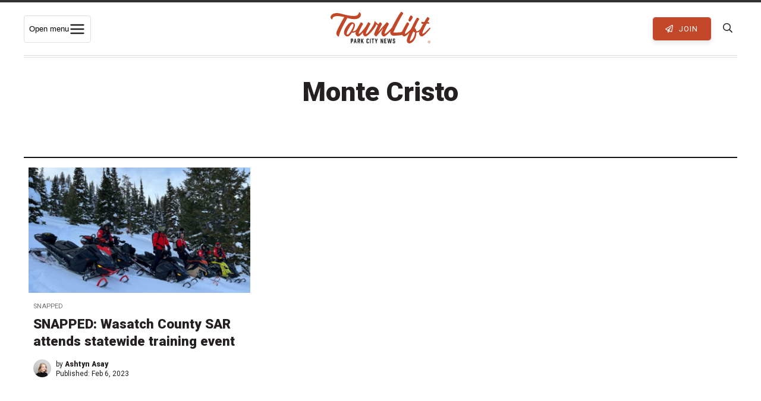

--- FILE ---
content_type: text/html; charset=UTF-8
request_url: https://townlift.com/tag/monte-cristo/
body_size: 24475
content:
<!DOCTYPE html><html lang="en-US" ><head> <script type="text/javascript">
/* <![CDATA[ */
var gform;gform||(document.addEventListener("gform_main_scripts_loaded",function(){gform.scriptsLoaded=!0}),document.addEventListener("gform/theme/scripts_loaded",function(){gform.themeScriptsLoaded=!0}),window.addEventListener("DOMContentLoaded",function(){gform.domLoaded=!0}),gform={domLoaded:!1,scriptsLoaded:!1,themeScriptsLoaded:!1,isFormEditor:()=>"function"==typeof InitializeEditor,callIfLoaded:function(o){return!(!gform.domLoaded||!gform.scriptsLoaded||!gform.themeScriptsLoaded&&!gform.isFormEditor()||(gform.isFormEditor()&&console.warn("The use of gform.initializeOnLoaded() is deprecated in the form editor context and will be removed in Gravity Forms 3.1."),o(),0))},initializeOnLoaded:function(o){gform.callIfLoaded(o)||(document.addEventListener("gform_main_scripts_loaded",()=>{gform.scriptsLoaded=!0,gform.callIfLoaded(o)}),document.addEventListener("gform/theme/scripts_loaded",()=>{gform.themeScriptsLoaded=!0,gform.callIfLoaded(o)}),window.addEventListener("DOMContentLoaded",()=>{gform.domLoaded=!0,gform.callIfLoaded(o)}))},hooks:{action:{},filter:{}},addAction:function(o,r,e,t){gform.addHook("action",o,r,e,t)},addFilter:function(o,r,e,t){gform.addHook("filter",o,r,e,t)},doAction:function(o){gform.doHook("action",o,arguments)},applyFilters:function(o){return gform.doHook("filter",o,arguments)},removeAction:function(o,r){gform.removeHook("action",o,r)},removeFilter:function(o,r,e){gform.removeHook("filter",o,r,e)},addHook:function(o,r,e,t,n){null==gform.hooks[o][r]&&(gform.hooks[o][r]=[]);var d=gform.hooks[o][r];null==n&&(n=r+"_"+d.length),gform.hooks[o][r].push({tag:n,callable:e,priority:t=null==t?10:t})},doHook:function(r,o,e){var t;if(e=Array.prototype.slice.call(e,1),null!=gform.hooks[r][o]&&((o=gform.hooks[r][o]).sort(function(o,r){return o.priority-r.priority}),o.forEach(function(o){"function"!=typeof(t=o.callable)&&(t=window[t]),"action"==r?t.apply(null,e):e[0]=t.apply(null,e)})),"filter"==r)return e[0]},removeHook:function(o,r,t,n){var e;null!=gform.hooks[o][r]&&(e=(e=gform.hooks[o][r]).filter(function(o,r,e){return!!(null!=n&&n!=o.tag||null!=t&&t!=o.priority)}),gform.hooks[o][r]=e)}});
/* ]]> */
</script>
<meta charset="UTF-8"><meta http-equiv="X-UA-Compatible" content="IE=Edge"><meta name="viewport" content="width=device-width,initial-scale=1,shrink-to-fit=no"><link rel="profile" href="http://gmpg.org/xfn/11"><link rel="pingback" href="https://townlift.com/xmlrpc.php"><link media="all" href="https://townlift.com/wp-content/cache/autoptimize/css/autoptimize_412e343e34641f9e63f66de8cf9296e0.css" rel="stylesheet"><title>Monte Cristo Archives - TownLift, Park City News</title> <!--[if lt IE 9]> <script src="https://oss.maxcdn.com/html5shiv/3.7.2/html5shiv.min.js"></script> <script src="https://oss.maxcdn.com/respond/1.4.2/respond.min.js"></script> <![endif]--><link rel="apple-touch-icon" sizes="180x180" href="/apple-touch-icon.png"><link rel="icon" type="image/png" sizes="32x32" href="/favicon-32x32.png"><link rel="icon" type="image/png" sizes="16x16" href="/favicon-16x16.png"><link rel="manifest" href="/site.webmanifest"><link rel="mask-icon" href="/safari-pinned-tab.svg" color="#5bbad5"><meta name="msapplication-TileColor" content="#da532c"><meta name="theme-color" content="#c34729"><meta property="fb:pages" content="103943984846791" /><meta name="apple-itunes-app" content="app-id=6448112273"><link rel="preconnect" href="https://fonts.gstatic.com"><link href="https://fonts.googleapis.com/css2?family=Martel:wght@400;600;700&family=Roboto:wght@400;700;900&display=swap" rel="stylesheet"><meta name='robots' content='index, follow, max-image-preview:large, max-snippet:-1, max-video-preview:-1' /><link rel="canonical" href="https://townlift.com/tag/monte-cristo/" /><meta property="og:locale" content="en_US" /><meta property="og:type" content="article" /><meta property="og:title" content="Monte Cristo Archives - TownLift, Park City News" /><meta property="og:url" content="https://townlift.com/tag/monte-cristo/" /><meta property="og:site_name" content="TownLift, Park City News" /><meta property="og:image" content="https://townlift.com/wp-content/uploads/2025/07/Fourth-of-July-Parade-on-Lower-Main-Street-scaled.jpg" /><meta property="og:image:width" content="2048" /><meta property="og:image:height" content="1366" /><meta property="og:image:type" content="image/jpeg" /><meta name="twitter:card" content="summary_large_image" /><meta name="twitter:site" content="@TownLiftNews" /> <script type="application/ld+json" class="yoast-schema-graph">{"@context":"https://schema.org","@graph":[{"@type":"CollectionPage","@id":"https://townlift.com/tag/monte-cristo/","url":"https://townlift.com/tag/monte-cristo/","name":"Monte Cristo Archives - TownLift, Park City News","isPartOf":{"@id":"https://townlift.com/#website"},"primaryImageOfPage":{"@id":"https://townlift.com/tag/monte-cristo/#primaryimage"},"image":{"@id":"https://townlift.com/tag/monte-cristo/#primaryimage"},"thumbnailUrl":"https://townlift.com/wp-content/uploads/2023/02/Untitled-design-2023-02-06T130048.659.jpg","breadcrumb":{"@id":"https://townlift.com/tag/monte-cristo/#breadcrumb"},"inLanguage":"en-US"},{"@type":"ImageObject","inLanguage":"en-US","@id":"https://townlift.com/tag/monte-cristo/#primaryimage","url":"https://townlift.com/wp-content/uploads/2023/02/Untitled-design-2023-02-06T130048.659.jpg","contentUrl":"https://townlift.com/wp-content/uploads/2023/02/Untitled-design-2023-02-06T130048.659.jpg","width":1200,"height":675,"caption":"Wasatch County SAR joined with SAR teams from across the state for a training event on Feb. 4-5 2023."},{"@type":"BreadcrumbList","@id":"https://townlift.com/tag/monte-cristo/#breadcrumb","itemListElement":[{"@type":"ListItem","position":1,"name":"News","item":"https://townlift.com/"},{"@type":"ListItem","position":2,"name":"Monte Cristo"}]},{"@type":"WebSite","@id":"https://townlift.com/#website","url":"https://townlift.com/","name":"TownLift, Park City News","description":"Park City &amp; Summit County Utah Local News","publisher":{"@id":"https://townlift.com/#organization"},"alternateName":"TownLift Park City","potentialAction":[{"@type":"SearchAction","target":{"@type":"EntryPoint","urlTemplate":"https://townlift.com/?s={search_term_string}"},"query-input":{"@type":"PropertyValueSpecification","valueRequired":true,"valueName":"search_term_string"}}],"inLanguage":"en-US"},{"@type":"Organization","@id":"https://townlift.com/#organization","name":"TownLift Park City News","alternateName":"TownLift News","url":"https://townlift.com/","logo":{"@type":"ImageObject","inLanguage":"en-US","@id":"https://townlift.com/#/schema/logo/image/","url":"https://townlift.com/wp-content/uploads/2025/09/TownLift-park-city-news-logo-256.png","contentUrl":"https://townlift.com/wp-content/uploads/2025/09/TownLift-park-city-news-logo-256.png","width":256,"height":256,"caption":"TownLift Park City News"},"image":{"@id":"https://townlift.com/#/schema/logo/image/"},"sameAs":["https://www.facebook.com/townlift/","https://x.com/TownLiftNews","https://www.instagram.com/townliftnews/"]}]}</script> <link rel='dns-prefetch' href='//cdn.broadstreetads.com' /><link rel='dns-prefetch' href='//stats.wp.com' /><link rel='dns-prefetch' href='//maps.googleapis.com' /><link rel="alternate" type="application/rss+xml" title="TownLift, Park City News &raquo; Feed" href="https://townlift.com/feed/" /><link rel="alternate" type="text/calendar" title="TownLift, Park City News &raquo; iCal Feed" href="https://townlift.com/events/?ical=1" /><link rel="alternate" type="application/rss+xml" title="TownLift, Park City News &raquo; Monte Cristo Tag Feed" href="https://townlift.com/tag/monte-cristo/feed/" /><style id='wp-img-auto-sizes-contain-inline-css' type='text/css'>img:is([sizes=auto i],[sizes^="auto," i]){contain-intrinsic-size:3000px 1500px}</style><style id='global-styles-inline-css' type='text/css'>:root{--wp--preset--aspect-ratio--square:1;--wp--preset--aspect-ratio--4-3:4/3;--wp--preset--aspect-ratio--3-4:3/4;--wp--preset--aspect-ratio--3-2:3/2;--wp--preset--aspect-ratio--2-3:2/3;--wp--preset--aspect-ratio--16-9:16/9;--wp--preset--aspect-ratio--9-16:9/16;--wp--preset--color--black:#000;--wp--preset--color--cyan-bluish-gray:#abb8c3;--wp--preset--color--white:#fff;--wp--preset--color--pale-pink:#f78da7;--wp--preset--color--vivid-red:#cf2e2e;--wp--preset--color--luminous-vivid-orange:#ff6900;--wp--preset--color--luminous-vivid-amber:#fcb900;--wp--preset--color--light-green-cyan:#7bdcb5;--wp--preset--color--vivid-green-cyan:#00d084;--wp--preset--color--pale-cyan-blue:#8ed1fc;--wp--preset--color--vivid-cyan-blue:#0693e3;--wp--preset--color--vivid-purple:#9b51e0;--wp--preset--gradient--vivid-cyan-blue-to-vivid-purple:linear-gradient(135deg,#0693e3 0%,#9b51e0 100%);--wp--preset--gradient--light-green-cyan-to-vivid-green-cyan:linear-gradient(135deg,#7adcb4 0%,#00d082 100%);--wp--preset--gradient--luminous-vivid-amber-to-luminous-vivid-orange:linear-gradient(135deg,#fcb900 0%,#ff6900 100%);--wp--preset--gradient--luminous-vivid-orange-to-vivid-red:linear-gradient(135deg,#ff6900 0%,#cf2e2e 100%);--wp--preset--gradient--very-light-gray-to-cyan-bluish-gray:linear-gradient(135deg,#eee 0%,#a9b8c3 100%);--wp--preset--gradient--cool-to-warm-spectrum:linear-gradient(135deg,#4aeadc 0%,#9778d1 20%,#cf2aba 40%,#ee2c82 60%,#fb6962 80%,#fef84c 100%);--wp--preset--gradient--blush-light-purple:linear-gradient(135deg,#ffceec 0%,#9896f0 100%);--wp--preset--gradient--blush-bordeaux:linear-gradient(135deg,#fecda5 0%,#fe2d2d 50%,#6b003e 100%);--wp--preset--gradient--luminous-dusk:linear-gradient(135deg,#ffcb70 0%,#c751c0 50%,#4158d0 100%);--wp--preset--gradient--pale-ocean:linear-gradient(135deg,#fff5cb 0%,#b6e3d4 50%,#33a7b5 100%);--wp--preset--gradient--electric-grass:linear-gradient(135deg,#caf880 0%,#71ce7e 100%);--wp--preset--gradient--midnight:linear-gradient(135deg,#020381 0%,#2874fc 100%);--wp--preset--font-size--small:13px;--wp--preset--font-size--medium:20px;--wp--preset--font-size--large:36px;--wp--preset--font-size--x-large:42px;--wp--preset--spacing--20:.44rem;--wp--preset--spacing--30:.67rem;--wp--preset--spacing--40:1rem;--wp--preset--spacing--50:1.5rem;--wp--preset--spacing--60:2.25rem;--wp--preset--spacing--70:3.38rem;--wp--preset--spacing--80:5.06rem;--wp--preset--shadow--natural:6px 6px 9px rgba(0,0,0,.2);--wp--preset--shadow--deep:12px 12px 50px rgba(0,0,0,.4);--wp--preset--shadow--sharp:6px 6px 0px rgba(0,0,0,.2);--wp--preset--shadow--outlined:6px 6px 0px -3px #fff,6px 6px #000;--wp--preset--shadow--crisp:6px 6px 0px #000}:where(.is-layout-flex){gap:.5em}:where(.is-layout-grid){gap:.5em}body .is-layout-flex{display:flex}.is-layout-flex{flex-wrap:wrap;align-items:center}.is-layout-flex>:is(*,div){margin:0}body .is-layout-grid{display:grid}.is-layout-grid>:is(*,div){margin:0}:where(.wp-block-columns.is-layout-flex){gap:2em}:where(.wp-block-columns.is-layout-grid){gap:2em}:where(.wp-block-post-template.is-layout-flex){gap:1.25em}:where(.wp-block-post-template.is-layout-grid){gap:1.25em}.has-black-color{color:var(--wp--preset--color--black) !important}.has-cyan-bluish-gray-color{color:var(--wp--preset--color--cyan-bluish-gray) !important}.has-white-color{color:var(--wp--preset--color--white) !important}.has-pale-pink-color{color:var(--wp--preset--color--pale-pink) !important}.has-vivid-red-color{color:var(--wp--preset--color--vivid-red) !important}.has-luminous-vivid-orange-color{color:var(--wp--preset--color--luminous-vivid-orange) !important}.has-luminous-vivid-amber-color{color:var(--wp--preset--color--luminous-vivid-amber) !important}.has-light-green-cyan-color{color:var(--wp--preset--color--light-green-cyan) !important}.has-vivid-green-cyan-color{color:var(--wp--preset--color--vivid-green-cyan) !important}.has-pale-cyan-blue-color{color:var(--wp--preset--color--pale-cyan-blue) !important}.has-vivid-cyan-blue-color{color:var(--wp--preset--color--vivid-cyan-blue) !important}.has-vivid-purple-color{color:var(--wp--preset--color--vivid-purple) !important}.has-black-background-color{background-color:var(--wp--preset--color--black) !important}.has-cyan-bluish-gray-background-color{background-color:var(--wp--preset--color--cyan-bluish-gray) !important}.has-white-background-color{background-color:var(--wp--preset--color--white) !important}.has-pale-pink-background-color{background-color:var(--wp--preset--color--pale-pink) !important}.has-vivid-red-background-color{background-color:var(--wp--preset--color--vivid-red) !important}.has-luminous-vivid-orange-background-color{background-color:var(--wp--preset--color--luminous-vivid-orange) !important}.has-luminous-vivid-amber-background-color{background-color:var(--wp--preset--color--luminous-vivid-amber) !important}.has-light-green-cyan-background-color{background-color:var(--wp--preset--color--light-green-cyan) !important}.has-vivid-green-cyan-background-color{background-color:var(--wp--preset--color--vivid-green-cyan) !important}.has-pale-cyan-blue-background-color{background-color:var(--wp--preset--color--pale-cyan-blue) !important}.has-vivid-cyan-blue-background-color{background-color:var(--wp--preset--color--vivid-cyan-blue) !important}.has-vivid-purple-background-color{background-color:var(--wp--preset--color--vivid-purple) !important}.has-black-border-color{border-color:var(--wp--preset--color--black) !important}.has-cyan-bluish-gray-border-color{border-color:var(--wp--preset--color--cyan-bluish-gray) !important}.has-white-border-color{border-color:var(--wp--preset--color--white) !important}.has-pale-pink-border-color{border-color:var(--wp--preset--color--pale-pink) !important}.has-vivid-red-border-color{border-color:var(--wp--preset--color--vivid-red) !important}.has-luminous-vivid-orange-border-color{border-color:var(--wp--preset--color--luminous-vivid-orange) !important}.has-luminous-vivid-amber-border-color{border-color:var(--wp--preset--color--luminous-vivid-amber) !important}.has-light-green-cyan-border-color{border-color:var(--wp--preset--color--light-green-cyan) !important}.has-vivid-green-cyan-border-color{border-color:var(--wp--preset--color--vivid-green-cyan) !important}.has-pale-cyan-blue-border-color{border-color:var(--wp--preset--color--pale-cyan-blue) !important}.has-vivid-cyan-blue-border-color{border-color:var(--wp--preset--color--vivid-cyan-blue) !important}.has-vivid-purple-border-color{border-color:var(--wp--preset--color--vivid-purple) !important}.has-vivid-cyan-blue-to-vivid-purple-gradient-background{background:var(--wp--preset--gradient--vivid-cyan-blue-to-vivid-purple) !important}.has-light-green-cyan-to-vivid-green-cyan-gradient-background{background:var(--wp--preset--gradient--light-green-cyan-to-vivid-green-cyan) !important}.has-luminous-vivid-amber-to-luminous-vivid-orange-gradient-background{background:var(--wp--preset--gradient--luminous-vivid-amber-to-luminous-vivid-orange) !important}.has-luminous-vivid-orange-to-vivid-red-gradient-background{background:var(--wp--preset--gradient--luminous-vivid-orange-to-vivid-red) !important}.has-very-light-gray-to-cyan-bluish-gray-gradient-background{background:var(--wp--preset--gradient--very-light-gray-to-cyan-bluish-gray) !important}.has-cool-to-warm-spectrum-gradient-background{background:var(--wp--preset--gradient--cool-to-warm-spectrum) !important}.has-blush-light-purple-gradient-background{background:var(--wp--preset--gradient--blush-light-purple) !important}.has-blush-bordeaux-gradient-background{background:var(--wp--preset--gradient--blush-bordeaux) !important}.has-luminous-dusk-gradient-background{background:var(--wp--preset--gradient--luminous-dusk) !important}.has-pale-ocean-gradient-background{background:var(--wp--preset--gradient--pale-ocean) !important}.has-electric-grass-gradient-background{background:var(--wp--preset--gradient--electric-grass) !important}.has-midnight-gradient-background{background:var(--wp--preset--gradient--midnight) !important}.has-small-font-size{font-size:var(--wp--preset--font-size--small) !important}.has-medium-font-size{font-size:var(--wp--preset--font-size--medium) !important}.has-large-font-size{font-size:var(--wp--preset--font-size--large) !important}.has-x-large-font-size{font-size:var(--wp--preset--font-size--x-large) !important}</style><style id='classic-theme-styles-inline-css' type='text/css'>/*! This file is auto-generated */
.wp-block-button__link{color:#fff;background-color:#32373c;border-radius:9999px;box-shadow:none;text-decoration:none;padding:calc(.667em + 2px) calc(1.333em + 2px);font-size:1.125em}.wp-block-file__button{background:#32373c;color:#fff;text-decoration:none}</style> <script async data-cfasync='false' type="text/javascript" src="//cdn.broadstreetads.com/init-2.min.js?v=1.52.4&amp;ver=3012f04668e01de4c01997f659f6af91" id="broadstreet-init-js"></script> <script async data-cfasync='false' type="text/javascript" id="broadstreet-init-js-after">window.broadstreetKeywords=['not_home_page','not_landing_page','not_article_page']
window.broadstreetTargets={"pagetype":["archive","not_home_page"],"category":[],"url":"snapped-wasatch-county-sar-attends-statewide-training-event"};window.broadstreet=window.broadstreet||{run:[]};window.broadstreet.run.push(function(){window.broadstreet.watch({});});</script> <script type="text/javascript" src="https://townlift.com/wp-content/cache/autoptimize/js/autoptimize_single_112c0481fd721b6111c4fb1e3378d22e.js?ver=2020" id="jquery-js"></script> <script type="text/javascript" src="https://townlift.com/wp-content/plugins/wp-user-avatar/assets/flatpickr/flatpickr.min.js?ver=4.16.8" id="ppress-flatpickr-js"></script> <script type="text/javascript" src="https://townlift.com/wp-content/plugins/wp-user-avatar/assets/select2/select2.min.js?ver=4.16.8" id="ppress-select2-js"></script> <script type="text/javascript" src="https://maps.googleapis.com/maps/api/js?libraries=places&amp;key=AIzaSyAI1tmfzgJjh4Try3XC1890RrsIlNnTT2k&amp;ver=3012f04668e01de4c01997f659f6af91" id="google-places-js"></script> <meta name="tec-api-version" content="v1"><meta name="tec-api-origin" content="https://townlift.com"><link rel="alternate" href="https://townlift.com/wp-json/tribe/events/v1/events/?tags=monte-cristo" /><style>img#wpstats{display:none}</style><link rel="icon" href="https://townlift.com/wp-content/uploads/2022/07/cropped-TownLift_Icon_Red-512px-32x32.png" sizes="32x32" /><link rel="icon" href="https://townlift.com/wp-content/uploads/2022/07/cropped-TownLift_Icon_Red-512px-192x192.png" sizes="192x192" /><link rel="apple-touch-icon" href="https://townlift.com/wp-content/uploads/2022/07/cropped-TownLift_Icon_Red-512px-180x180.png" /><meta name="msapplication-TileImage" content="https://townlift.com/wp-content/uploads/2022/07/cropped-TownLift_Icon_Red-512px-270x270.png" /><style type="text/css" id="wp-custom-css">.page-id-97855 .rb-single-post{max-width:900px}</style> <script>(function(w,d,s,l,i){w[l]=w[l]||[];w[l].push({'gtm.start':new Date().getTime(),event:'gtm.js'});var f=d.getElementsByTagName(s)[0],j=d.createElement(s),dl=l!='dataLayer'?'&l='+l:'';j.async=true;j.src='https://www.googletagmanager.com/gtm.js?id='+i+dl;f.parentNode.insertBefore(j,f);})(window,document,'script','dataLayer','GTM-TQSRLQ8');</script>  <script data-ad-client="ca-pub-8489265114032736" async src="https://pagead2.googlesyndication.com/pagead/js/adsbygoogle.js"></script> </head><body class="archive tag tag-monte-cristo tag-8489 wp-theme-townlift tribe-no-js jps-theme-townlift tribe-theme-townlift"  itemscope="itemscope" itemtype="http://schema.org/WebPage"> <noscript><iframe src="https://www.googletagmanager.com/ns.html?id=GTM-TQSRLQ8"
 height="0" width="0" style="display:none;visibility:hidden"></iframe></noscript><div id="header-ad"> <broadstreet-zone zone-id="87731"></broadstreet-zone></div><div class="site-wrapper PicoSignal "><header class="site-header"><nav class="main-nav" itemscope="itemscope" itemtype="http://schema.org/SiteNavigationElement"><div class="main-nav_-wrapper"><div class="main-nav__toggle-wrapper"> <button class="menu-toggle" id="menuToggle"
 aria-expanded="false" aria-controls="megaMenu" aria-haspopup="true"> <span class="sr-only">Open menu</span> <svg class="icon" viewBox="0 0 24 24" aria-hidden="true"> <path d="M3 6h18M3 12h18M3 18h18" stroke="#241f21" stroke-width="2" stroke-linecap="round"/> </svg> </button></div><div class="main-nav__logo"> <a class="main-nav__logo-link" href="https://townlift.com" title="TownLift Park City"> <svg id="Layer_2" xmlns="http://www.w3.org/2000/svg" viewBox="0 0 1712.7 541.99"><defs><style>.cls-1{fill:#c14729}.cls-2{fill:#222}</style></defs><g id="Layer_1-2"><g><path class="cls-2" d="M349.11,539.01c-.93,0-1.44-.51-1.44-1.43v-75.05c0-.93,.51-1.44,1.44-1.44h30.65c.72,0,1.23,.21,1.74,.72l4.92,4.92c.51,.51,.72,1.03,.72,1.74v32.81c0,.72-.21,1.23-.72,1.74l-4.92,4.92c-.51,.51-1.03,.71-1.74,.71h-17.63c-.92,0-1.43,.51-1.43,1.44v27.48c0,.92-.51,1.43-1.44,1.43h-10.15Zm22.35-42.96c.72,0,1.23-.2,1.74-.71l.11-.11c.51-.51,.72-1.03,.72-1.74v-17.23c0-.72-.21-1.23-.72-1.74h-.11c-.51-.51-1.02-.71-1.74-.71h-9.33c-.92,0-1.43,.51-1.43,1.43v19.38c0,.92,.51,1.43,1.43,1.43h9.33Z"/><path class="cls-2" d="M431.02,523.42c-.21-.82-.72-1.23-1.64-1.23h-13.33c-.93,0-1.44,.41-1.64,1.23l-2.87,14.35c-.21,.82-.72,1.23-1.64,1.23h-10.35c-1.03,0-1.54-.61-1.23-1.54l17.74-75.15c.21-.82,.72-1.23,1.64-1.23h10.05c.93,0,1.44,.41,1.64,1.23l17.73,75.15c.31,.93-.21,1.54-1.23,1.54h-10.36c-.92,0-1.43-.41-1.64-1.23l-2.87-14.35Zm-4.51-13.84c1.03,0,1.54-.61,1.33-1.54l-4.31-20.6c-.2-1.34-1.33-1.34-1.64,0l-4.3,20.6c-.21,.93,.31,1.54,1.33,1.54h7.59Z"/><path class="cls-2" d="M464.95,539.01c-.93,0-1.44-.51-1.44-1.43v-75.05c0-.93,.51-1.44,1.44-1.44h31.16c.72,0,1.23,.21,1.74,.72l4.92,4.92c.51,.51,.72,1.03,.72,1.74v32.81c0,.72-.21,1.23-.72,1.74l-4.82,4.82c-.61,.62-.71,1.13-.61,1.95l5.84,27.68c.21,.93-.31,1.54-1.33,1.54h-9.84c-.93,0-1.44-.41-1.64-1.23l-5.74-27.89c-.21-.82-.72-1.23-1.64-1.23h-5.02c-.92,0-1.43,.51-1.43,1.44v27.48c0,.92-.51,1.43-1.44,1.43h-10.15Zm23.07-42.96c.71,0,1.23-.2,1.74-.71v-.11c.51-.51,.72-1.03,.72-1.74v-17.23c0-.72-.21-1.23-.72-1.74s-1.03-.71-1.74-.71h-10.05c-.92,0-1.43,.51-1.43,1.43v19.38c0,.92,.51,1.43,1.43,1.43h10.05Z"/><path class="cls-2" d="M549.31,494.61c-.31,.72-.41,1.23-.1,1.95l17.53,40.81c.41,.92,0,1.64-1.13,1.64h-11.18c-.82,0-1.33-.31-1.74-1.13l-10.97-25.53c-.41-1.13-1.33-1.23-1.95-.1l-4.61,8.51c-.31,.62-.41,1.13-.41,1.74v15.07c0,.92-.51,1.43-1.43,1.43h-9.95c-.93,0-1.44-.51-1.44-1.43v-75.05c0-.93,.51-1.44,1.44-1.44h9.95c.92,0,1.43,.51,1.43,1.44v30.45c0,1.43,1.03,1.64,1.74,.41l16.09-31.27c.31-.72,.93-1.03,1.64-1.03h11.28c1.13,0,1.54,.72,1.03,1.74l-17.23,31.78Z"/><path class="cls-2" d="M618.6,533.37c-.51-.51-.72-1.03-.72-1.74v-63.16c0-.71,.21-1.23,.72-1.74l4.92-4.92c.51-.51,1.03-.72,1.74-.72h24.2c.72,0,1.23,.21,1.74,.72l4.92,4.92c.51,.51,.72,1.03,.72,1.74v13.64c0,.93-.51,1.44-1.44,1.44h-10.15c-.92,0-1.43-.51-1.43-1.44v-5.74c0-.71-.21-1.23-.72-1.74l-.1-.11c-.51-.51-1.03-.71-1.74-.71h-7.79c-.72,0-1.23,.2-1.74,.71l-.1,.11c-.51,.51-.72,1.03-.72,1.74v47.37c0,.72,.21,1.23,.72,1.74l.1,.11c.51,.51,1.03,.72,1.74,.72h7.79c.72,0,1.23-.21,1.74-.72l.1-.11c.51-.51,.72-1.02,.72-1.74v-5.74c0-.93,.51-1.44,1.43-1.44h10.15c.93,0,1.44,.51,1.44,1.44v13.64c0,.72-.21,1.23-.72,1.74l-4.92,4.92c-.51,.51-1.03,.72-1.74,.72h-24.2c-.71,0-1.23-.21-1.74-.72l-4.92-4.92Z"/><path class="cls-2" d="M676.52,539.01c-.93,0-1.44-.51-1.44-1.43v-75.05c0-.93,.51-1.44,1.44-1.44h10.15c.93,0,1.44,.51,1.44,1.44v75.05c0,.92-.51,1.43-1.44,1.43h-10.15Z"/><path class="cls-2" d="M745.51,472.26c0,.92-.51,1.43-1.44,1.43h-11.18c-.92,0-1.43,.51-1.43,1.44v62.44c0,.92-.51,1.43-1.43,1.43h-10.15c-.93,0-1.44-.51-1.44-1.43v-62.44c0-.93-.51-1.44-1.43-1.44h-11.18c-.92,0-1.43-.51-1.43-1.43v-9.74c0-.93,.51-1.44,1.43-1.44h38.24c.93,0,1.44,.51,1.44,1.44v9.74Z"/><path class="cls-2" d="M789.28,537.57c0,.92-.51,1.43-1.44,1.43h-10.05c-.92,0-1.43-.51-1.43-1.43v-24.81c0-.72-.11-1.13-.31-1.74l-16.91-48.29c-.41-1.03,.1-1.64,1.13-1.64h11.18c.82,0,1.33,.41,1.64,1.23l8.82,28.5c.41,1.33,1.43,1.33,1.85,0l8.81-28.5c.31-.82,.82-1.23,1.64-1.23h11.17c1.03,0,1.54,.61,1.13,1.64l-16.92,48.29c-.21,.62-.31,1.03-.31,1.74v24.81Z"/><path class="cls-2" d="M859.39,539.01c-.93,0-1.44-.51-1.44-1.43v-75.05c0-.93,.51-1.44,1.44-1.44h11.38c.82,0,1.33,.41,1.64,1.13l14.87,42.04c.51,1.33,1.64,1.13,1.64-.31v-41.42c0-.93,.51-1.44,1.44-1.44h10.15c.93,0,1.44,.51,1.44,1.44v75.05c0,.92-.51,1.43-1.44,1.43h-11.38c-.82,0-1.33-.41-1.64-1.13l-14.87-42.03c-.51-1.34-1.64-1.13-1.64,.31v41.42c0,.92-.51,1.43-1.44,1.43h-10.15Z"/><path class="cls-2" d="M922.63,539.01c-.93,0-1.44-.51-1.44-1.43v-75.05c0-.93,.51-1.44,1.44-1.44h34.45c.92,0,1.43,.51,1.43,1.44v9.74c0,.92-.51,1.43-1.43,1.43h-21.43c-.92,0-1.43,.51-1.43,1.44v16.51c0,.92,.51,1.43,1.43,1.43h15.17c.93,0,1.44,.51,1.44,1.43v9.74c0,.92-.51,1.43-1.44,1.43h-15.17c-.92,0-1.43,.51-1.43,1.44v17.83c0,.93,.51,1.44,1.43,1.44h21.43c.92,0,1.43,.51,1.43,1.43v9.74c0,.92-.51,1.43-1.43,1.43h-34.45Z"/><path class="cls-2" d="M1037.14,537.67c-.11,.92-.62,1.33-1.54,1.33h-13.74c-.93,0-1.44-.41-1.54-1.33l-7.07-46.86c-.21-1.23-1.44-1.23-1.64,0l-7.07,46.86c-.11,.92-.62,1.33-1.54,1.33h-13.74c-.92,0-1.43-.41-1.53-1.33l-14.36-75.05c-.21-.93,.31-1.54,1.33-1.54h10.25c.93,0,1.43,.41,1.54,1.33l8.61,50.03c.2,1.43,1.43,1.43,1.64,0l8.31-50.03c.1-.92,.61-1.33,1.53-1.33h11.69c.92,0,1.43,.41,1.54,1.33l8.3,50.03c.21,1.33,1.44,1.43,1.64,0l8.61-50.03c.1-.92,.61-1.33,1.53-1.33h10.25c1.03,0,1.54,.61,1.34,1.54l-14.36,75.05Z"/><path class="cls-2" d="M1094.53,483.54c-.92,0-1.43-.51-1.43-1.44v-5.74c0-.71-.21-1.23-.72-1.74l-.1-.11c-.51-.51-1.03-.71-1.74-.71h-7.89c-.72,0-1.23,.2-1.74,.71l-.1,.11c-.51,.51-.72,1.03-.72,1.74v14.15c0,.72,.21,1.23,.72,1.74l.1,.1c.51,.51,1.03,.72,1.74,.72h16.2c.71,0,1.23,.21,1.74,.72l4.92,4.92c.51,.51,.72,1.03,.72,1.74v31.17c0,.72-.21,1.23-.72,1.74l-4.92,4.92c-.51,.51-1.03,.72-1.74,.72h-24.4c-.72,0-1.23-.21-1.74-.72l-4.92-4.92c-.51-.51-.72-1.03-.72-1.74v-13.64c0-.93,.51-1.44,1.44-1.44h10.15c.92,0,1.43,.51,1.43,1.44v5.84c0,.72,.21,1.23,.72,1.74l.1,.1c.51,.51,1.03,.72,1.74,.72h7.89c.72,0,1.23-.21,1.74-.72l.1-.1c.51-.51,.72-1.03,.72-1.74v-15.58c0-.72-.21-1.23-.72-1.74l-.1-.1c-.51-.51-1.03-.72-1.74-.72h-16.09c-.72,0-1.23-.21-1.74-.72l-4.92-4.92c-.51-.51-.72-1.03-.72-1.74v-29.84c0-.71,.21-1.23,.72-1.74l4.92-4.92c.51-.51,1.03-.72,1.74-.72h24.4c.71,0,1.23,.21,1.74,.72l4.92,4.92c.51,.51,.72,1.03,.72,1.74v13.64c0,.93-.51,1.44-1.44,1.44h-10.25Z"/></g><g><path class="cls-1" d="M471.78,274.12c3.84,0,7.3,1.8,10.38,5.39,3.07,3.6,3.46,7.09,1.15,10.49-13.83,18.14-28.82,33.92-44.96,47.33-16.14,13.42-35.94,20.12-59.38,20.12-4.61,0-8.65-.56-12.11-1.7-12.68,20.04-25.85,36.28-39.49,48.75-13.65,12.47-26.62,18.71-38.91,18.71-8.85,0-17.78-2.74-26.81-8.22-9.03-5.47-16.52-13.22-22.48-23.24-5.96-10.01-8.94-21.63-8.94-34.86,0-20.41,7.21-44.78,21.62-73.13,14.41-28.35,31.9-52.91,52.46-73.7,14.11-14.26,32.65-30.07,53.76-31.1,28.47-1.39,60.67,17.23,60.67,48.11,0,10.97-3.66,26.56-10.95,46.77-7.31,20.22-16.72,40.53-28.25,60.94h2.31c18.82,0,34.96-6.04,48.42-18.14,13.45-12.09,25.37-25.31,35.74-39.68,1.53-1.89,3.46-2.84,5.76-2.84Zm-95.38,4.95c8.84-19.17,16.41-39.84,16.41-59.93,0-9.07-5-13.61-14.99-13.61-8.07,0-20.28,11.43-36.61,34.3-16.34,22.87-31.33,48.09-44.96,75.68-13.65,27.59-20.46,46.68-20.46,57.26,0,3.78,.96,8.03,2.88,12.75,1.92,4.73,4.99,7.09,9.22,7.09,8.07,0,17.3-5.67,27.67-17,20.06-21.91,36.34-47.13,49.64-73.63,3.65-7.28,7.53-14.96,11.2-22.9Z"/><path class="cls-1" d="M1052.08,272.42c3.84,0,7.3,1.8,10.38,5.39,3.07,3.6,3.46,7.09,1.15,10.49-21.9,29.48-48.42,59.34-79.55,89.57-31.13,30.24-53.81,45.35-68.03,45.35-8.07,0-15.56-2.92-22.48-8.79-6.92-5.86-12.49-13.13-16.72-21.83-4.23-8.69-6.34-17.19-6.34-25.51,0-13.61,12.29-43.84,36.9-90.7l-121.64,146.82c-10.75-3.02-19.79-8.12-27.09-15.31-7.3-7.17-10.95-16.06-10.95-26.64,0-6.81,7.41-26.93,22.2-60.38,14.79-33.45,30.26-65.48,46.41-96.09,16.14-30.61,25.94-45.92,29.4-45.92,9.99,3.4,18.35,7.85,25.07,13.32,6.72,5.49,10.09,11.62,10.09,18.42,0,.76-2.69,6.9-8.07,18.42-5.39,11.53-10.19,21.64-14.41,30.33-27.29,57.45-40.35,85.03-39.2,82.77l142.86-161.84c.84-.96,2.14-1.33,3.35-.92,1.88,.64,4.84,1.89,8.86,3.74,6.15,2.83,11.91,6.62,17.3,11.34,4.91,4.32,7.59,9.19,8.01,14.61,.08,1-.21,2.03-.69,2.91-20.42,36.88-37.66,70.44-51.7,100.68-14.22,30.61-21.33,51.02-21.33,61.22,0,2.27,.96,3.4,2.88,3.4,7.69,0,19.4-6.33,35.17-18.99,15.75-12.66,31.61-27.3,47.56-43.94,15.94-16.62,27.57-29.66,34.87-39.12,1.53-1.88,3.46-2.83,5.77-2.83Z"/><g><path class="cls-1" d="M1242.55,413.86c-6.92-5.85-12.48-13.22-16.72-22.11-4.22-8.88-6.34-17.48-6.34-25.79,0-11.71,9.04-35.33,27.1-70.86,17.32-34.07,38.18-71.45,62.58-112.13,1.86-3.1,5.75-4.36,9.1-2.99,7.47,3.04,14.03,6.75,19.69,11.1,7.11,5.48,10.66,11.62,10.66,18.42-20.75,37.42-38.24,71.53-52.46,102.32-14.15,30.64-21.25,51.08-21.33,61.34-.01,1.92,1.53,3.57,3.45,3.57,7.68,0,19.4-6.42,35.17-19.28,15.76-12.84,31.61-27.68,47.56-44.5,15.94-16.81,27.39-29.76,34.3-38.83,1.92-1.89,3.84-2.83,5.76-2.83,3.84,0,7.3,1.8,10.38,5.39,3.07,3.6,3.46,7.09,1.15,10.49-13.07,17.77-29.31,37.33-48.71,58.68-19.41,21.35-38.25,39.5-56.5,54.42-18.26,14.93-32.38,22.39-42.37,22.39-8.07,0-15.56-2.92-22.48-8.79Zm102.04-254.25c-6.15-6.04-9.23-11.71-9.23-17.01,0-4.91,2.78-13.98,8.36-27.21,5.57-13.22,11.62-25.51,18.16-36.85,6.53-11.34,11.14-17.01,13.84-17.01,7.68,0,15.28,3.5,22.77,10.49,7.49,7,11.24,15.02,11.24,24.09,0,4.91-6.54,17.01-19.6,36.28-13.07,19.28-22.1,31.37-27.09,36.28-6.15,0-12.31-3.02-18.45-9.07Z"/><path class="cls-1" d="M1699.69,272.42c3.84,0,7.3,1.7,10.38,5.1,3.07,3.4,3.46,6.81,1.15,10.21-13.07,17.77-29.31,37.33-48.71,58.67-19.41,21.36-38.24,39.5-56.5,54.42-18.26,14.93-32.38,22.39-42.37,22.39-8.07,0-15.56-2.92-22.48-8.79-6.92-5.86-12.48-13.13-16.72-21.83-4.22-8.69-6.34-17.19-6.34-25.51,0-24.56,23.83-78.8,71.48-162.7-5,.38-10.76,.56-17.3,.56-5.39,0-9.42-2.55-12.11-7.65-2.69-5.1-4.03-10.86-4.03-17.29,0-3.02,.38-5.57,1.15-7.65,.76-2.07,1.73-3.12,2.88-3.12,4.61,3.4,20.18,5.11,46.7,5.11,18.06-30.99,35.74-59.9,53.03-86.74,9.99,3.03,18.54,7.28,25.65,12.75,7.11,5.49,10.66,11.82,10.66,18.99l-32.86,55.55c11.53,.76,18.45,1.52,20.76,2.27,5.38,2.27,8.07,8.13,8.07,17.58l-.58,5.1c0,1.9-.96,2.83-2.88,2.83-4.61-1.13-11.91-1.7-21.9-1.7l-17.87,.57c-20.75,37.04-38.44,71.53-53.03,103.46-14.61,31.94-21.9,54.9-21.9,68.88,0,2.27,.95,3.4,2.88,3.4,7.68,0,19.4-6.42,35.16-19.28,15.76-12.84,31.61-27.49,47.56-43.93,15.94-16.44,27.38-29.38,34.3-38.84,1.53-1.88,3.46-2.83,5.77-2.83Z"/><path class="cls-1" d="M1393.45,264.15c18.59-39.33,38.39-78.05,59.22-115.87,17.48-31.75,28.53-47.62,33.15-47.62,8.07,0,15.94,3.03,23.64,9.07,2.66,2.1,4.87,4.27,6.61,6.5,4.12,5.29,3.67,12.73-.39,18.07-5.67,7.46-14.86,23.74-27.55,48.84-18.07,35.71-32.86,67.93-44.39,96.65,.23-.56,13.19,12.95,14.5,14.88,4.34,6.34,7.32,13.57,8.99,21.06,.49,2.18,1.25,16.03,3.6,16.79l1.73,.56c18.45,0,34.3-6.04,47.56-18.14,13.26-12.09,25.26-25.51,36.03-40.25,1.92-1.89,3.84-2.84,5.77-2.84,3.07,0,6.05,1.23,8.93,3.68,2.88,2.46,4.32,5.01,4.32,7.65,0,1.14-.58,2.65-1.73,4.54-12.68,17.39-27,32.88-42.94,46.49-15.95,13.6-35.45,20.6-58.51,20.98l.58,3.96c0,34.78-11.2,74.75-24.64,101.21-13.46,26.45-29.4,46.67-47.85,60.66-18.44,13.98-34.59,20.98-48.42,20.98-12.68,0-23.15-4.35-31.42-13.04-8.26-8.7-12.39-21.92-12.39-39.68,0-11.34,6.63-34.68,19.89-70.01,19.63-52.32,41.67-104.22,65.73-155.11Zm2.88,217.19c12.48-12.47,23.25-28.54,32.28-48.19,9.03-19.65,18.01-49.42,18.01-70.59v-10.21c-10.38-3.02-19.8-7.37-28.25-13.04-10.77,22.68-25.61,56.23-35.6,81.93-9.99,25.7-17.48,47.05-22.48,64.06-.76,3.02-1.15,5.47-1.15,7.37,0,4.9,2.12,7.37,6.34,7.37,8.07,0,18.35-6.24,30.84-18.71Z"/></g><path class="cls-1" d="M1251.69,320.24c-.87-2.97-4.75-3.49-6.55-.97-24.74,34.72-53.94,32.56-91.74,34.74-39.1,2.26-76.56,2.2-76.12,.97,.05-.14,.1-.28,.15-.42,4.72-13.27,10.22-26.25,15.75-39.2,11.59-27.15,24.63-53.66,37.84-80.05,.66-1.31,1.31-2.62,1.97-3.93,10.5-20.94,21.37-41.69,32.47-62.31,6.12-11.37,12.32-22.69,18.58-33.98,1.13-2.04,8.34-16.02,13.7-25.65,.5-.88,1.02-1.82,1.51-2.67l3.87-6.71,7.87-13.5c1.07-1.85,2.12-3.66,3.12-5.33,.52-.86,1.05-1.76,1.56-2.59l3.99-6.51c8.33-13.45,16.86-28.9,21.28-34.02,4.71-5.47,5.68-13.43,1.61-19.38-1.72-2.51-3.95-4.99-6.67-7.42-7.87-6.99-16.13-10.76-24.79-11.29-4.95-.3-20,22.14-40.86,55.09-.72,1.14-1.42,2.32-2.12,3.47-.84,1.24-1.8,2.72-2.82,4.32l-12.74,21.28c-.7,1.18-1.37,2.39-2.05,3.58-5.68,8.89-16.44,28.52-17.87,30.94-7.21,12.27-14.28,24.62-21.22,37.04-14.21,25.42-27.88,51.14-41.05,77.12-11.34,22.37-23.1,44.78-33.28,67.73-9.99,22.55-21.06,51.07-9.65,74.9,6.42,13.42,17.26,26.98,32.5,30.98,21.56,5.66,69.51,.82,91.21-.57,17.67-1.13,25.19-1.88,41.36-3.38,16.27-1.51,38.48-4.18,50.38-17.29,8.7-9.6,13.06-21.67,13.06-36.24,0-9.46-1.42-19.04-4.26-28.73Z"/><path class="cls-1" d="M509.29,17.32c-6.92-7.56-14.61-11.34-23.06-11.34,0,19.66-7.59,35.34-22.77,47.05-15.18,11.72-36.42,17.57-63.7,17.57-29.89,0-59.08-3.5-87.99-8.61-32.32-5.72-64.56-12.16-96.21-20.91-30.27-8.37-60.13-17.15-91.6-19.78-26.75-2.24-54.4,.26-78.88,11.28-13.46,6.06-25.98,14.83-34.54,26.86C2,71.48-2.22,87,1.17,101.36c3.39,14.36,15.13,26.94,29.68,29.4-2.27-17.52,8.64-34.82,23.49-44.38,14.85-9.56,32.96-12.62,50.6-13.59,43.85-2.42,86.85,6.63,129.87,16.56-4.52,5.89-19.22,32.73-20.94,35.65-7.51,12.79-14.89,25.67-22.13,38.62-14.82,26.5-29.07,53.32-42.8,80.41-11.82,23.33-24.09,46.69-34.7,70.63-10.42,23.51-21.96,53.25-10.06,78.1,4.24,8.86,9.6,16.29,16.07,22.29,6.47,6,12.22,9.24,17.27,9.71,1.53,.14,3.29-.03,4.68-.73,1.69-.85,2.01-2.35,2.08-4.13,.08-1.93,.22-3.85,.45-5.76,1.73-14.77,6.63-29.27,11.59-43.21,4.93-13.84,10.66-27.37,16.42-40.87,12.08-28.31,25.68-55.95,39.46-83.46,.68-1.37,1.37-2.73,2.05-4.1,10.95-21.83,22.28-43.47,33.86-64.97,6.38-11.85,12.85-23.66,19.37-35.43,1.83-3.31,18.99-36.77,20.42-36.34,43.04,12.85,85.32,19.27,126.82,19.27,20.75,0,39.1-3.4,55.05-10.2,15.94-6.81,28.25-16.06,36.9-27.78,8.65-11.71,12.97-24.75,12.97-39.12,0-12.85-3.46-23.05-10.38-30.61Z"/><path class="cls-1" d="M829.92,222.55c-9.5-7.17-18.6-14.53-27.57-22.37-6.99-6.11-13.23-12.32-20-18.68-6.46-6.07-12.85-12.88-19.74-18.49-5.57-4.54-8.36-5.11-8.36-1.7,0,18.9-9.9,45.83-29.69,80.78-19.8,34.96-41.5,66.89-65.14,95.81-23.63,28.91-39.68,43.37-48.13,43.37-1.54,0-2.69-.76-3.46-2.27-.77-1.51-1.15-3.21-1.15-5.11,0-10.2,7.4-30.8,22.2-61.79,14.79-30.99,32.95-65.19,54.48-102.61,0-6.81-3.56-12.94-10.67-18.42-6.66-5.13-14.75-9.18-24.28-12.16-1.12-.35-2.38,.13-2.98,1.14-15.01,25.14-29.66,50.44-43.93,75.93-19.98,27.97-41.89,55.09-65.72,81.35-23.83,26.27-40.74,39.4-50.73,39.4-1.92,0-2.88-1.13-2.88-3.4,0-10.21,7.11-30.7,21.33-61.51,14.21-30.8,31.71-64.91,52.46-102.32,0-6.81-3.56-12.94-10.66-18.42-7.12-5.48-15.85-9.73-26.23-12.75-25.75,42.71-47.66,81.73-65.72,117.06-18.06,35.34-27.1,59.05-27.1,71.14,0,8.32,2.12,16.82,6.34,25.51,4.24,8.7,9.9,15.97,17.01,21.82,7.11,5.87,14.7,8.79,22.77,8.79,10.76,0,23.25-6.52,37.47-19.56,14.22-13.04,29.98-30.51,47.27-52.44-2.31,6.05-3.46,11.34-3.46,15.87,0,8.32,2.11,16.82,6.34,25.51,4.23,8.7,9.89,15.97,17.01,21.82,7.11,5.87,14.7,8.79,22.77,8.79,13.45,0,35.54-14.45,66.29-43.36,30.74-28.91,58.6-61.32,83.59-97.22,19.02-27.35,30.79-50.29,35.32-68.87,9.89,9.35,20.63,18.26,32.43,26.64,3.45,2.17,6.91,1.7,10.41-1.4,3.49-3.11,5.19-6.54,5.09-10.3-.06-2.26-1.05-4.12-2.97-5.57Z"/></g><path class="cls-1" d="M1690.14,495.32c3.71,0,7.33,.95,10.87,2.86,3.53,1.9,6.29,4.63,8.26,8.17,1.97,3.54,2.96,7.24,2.96,11.09s-.97,7.47-2.92,10.99c-1.94,3.52-4.67,6.25-8.17,8.19-3.51,1.94-7.17,2.92-11,2.92s-7.5-.97-11-2.92c-3.51-1.94-6.24-4.67-8.19-8.19-1.95-3.52-2.93-7.18-2.93-10.99s.99-7.54,2.97-11.09c1.98-3.54,4.74-6.27,8.28-8.17,3.53-1.9,7.16-2.86,10.87-2.86Zm0,3.66c-3.11,0-6.13,.8-9.07,2.39-2.94,1.59-5.24,3.87-6.9,6.83-1.66,2.96-2.49,6.04-2.49,9.24s.82,6.24,2.45,9.16c1.63,2.92,3.91,5.2,6.84,6.83s5.99,2.45,9.17,2.45,6.24-.82,9.17-2.45,5.2-3.91,6.83-6.83c1.62-2.92,2.43-5.97,2.43-9.16s-.83-6.28-2.48-9.24c-1.65-2.96-3.95-5.23-6.9-6.83-2.95-1.59-5.97-2.39-9.05-2.39Zm-9.7,30.67v-23.79h8.17c2.79,0,4.81,.22,6.06,.66,1.25,.44,2.25,1.21,2.99,2.3,.74,1.09,1.11,2.26,1.11,3.49,0,1.74-.62,3.25-1.86,4.54-1.24,1.29-2.89,2.01-4.94,2.17,.84,.35,1.51,.77,2.02,1.26,.96,.94,2.13,2.51,3.52,4.72l2.9,4.66h-4.69l-2.11-3.75c-1.66-2.95-3-4.79-4.01-5.54-.7-.55-1.73-.82-3.08-.82h-2.26v10.11h-3.84Zm3.84-13.39h4.66c2.23,0,3.75-.33,4.56-1,.81-.66,1.22-1.54,1.22-2.64,0-.7-.2-1.33-.59-1.89-.39-.56-.93-.97-1.63-1.25-.69-.27-1.98-.41-3.85-.41h-4.37v7.18Z"/></g></svg> </a></div><div class="main-nav__access"> <a href="https://townlift.com/email-newsletter-signup/" class="btn -rounded gtm-header-subscribe"> <i class="far fa-paper-plane"></i> Join </a> <a href="#" class="jetpack-search-filter__link -hide-sm"><i class="far fa-search"></i></a></div></div><div class="mega" id="megaMenu" hidden><div class="container mega__grid" role="menu" aria-label="Expanded menu"><section class="mega__panel mega__promo" aria-labelledby="promoHeading"><ul class="mega__list -featured"><li><a class="jetpack-search-filter__link" href="#" title="Site Search"><i class="far fa-search"></i> Site Search</a></li><li><a href="/email-newsletter-signup/" title="Park City Local News"><i class="far fa-paper-plane"></i> Newsletter Signup</a></li><li><a href="https://shop.townlift.com/product/townlift-membership/" title="Membership"><i class="far fa-user"></i> Member Signup</a></li><li><a href="/submit-news/" title="Park City, UT Events"><i class="far fa-bullhorn"></i> Submit News</a></li><li><a href="https://qrco.de/bdxuNJ" title="Local News APP" target="_blank"><i class="far fa-mobile"></i> APP Download</a></li><li><a href="https://jobs.townlift.com/jobs/" title="Park City, UT Jobs"><i class="far fa-briefcase"></i> Jobs</a></li><li><a href="/events/" title="Park City, UT Events"><i class="far fa-calendar-alt"></i> Events</a></li></ul></section><section class="mega__panel mega__links" aria-labelledby="catAHeading"><h4 id="catAHeading" class="mega__heading">Categories</h4><div class="menu-slide-nav-news-container"><ul id="menu-slide-nav-news" class="mega__list"><li id="menu-item-3955" class="menu-item menu-item-type-taxonomy menu-item-object-category menu-item-3955"><a href="https://townlift.com/category/top-stories/">Top Stories</a></li><li id="menu-item-161682" class="menu-item menu-item-type-taxonomy menu-item-object-category menu-item-161682"><a href="https://townlift.com/category/editors-picks/">Editor’s Picks</a></li><li id="menu-item-161679" class="menu-item menu-item-type-taxonomy menu-item-object-category menu-item-161679"><a href="https://townlift.com/category/history/">History</a></li><li id="menu-item-161681" class="menu-item menu-item-type-taxonomy menu-item-object-category menu-item-161681"><a href="https://townlift.com/category/wildlife/">Wildlife</a></li><li id="menu-item-161680" class="menu-item menu-item-type-taxonomy menu-item-object-category menu-item-161680"><a href="https://townlift.com/category/snow/">Snow</a></li><li id="menu-item-3960" class="menu-item menu-item-type-taxonomy menu-item-object-category menu-item-3960"><a href="https://townlift.com/category/police/">Police &amp; Fire</a></li><li id="menu-item-161683" class="menu-item menu-item-type-taxonomy menu-item-object-category menu-item-161683"><a href="https://townlift.com/category/growth/">Growth</a></li><li id="menu-item-3954" class="menu-item menu-item-type-taxonomy menu-item-object-category menu-item-3954"><a href="https://townlift.com/category/town-county/">Town &amp; County</a></li><li id="menu-item-3956" class="menu-item menu-item-type-taxonomy menu-item-object-category menu-item-3956"><a href="https://townlift.com/category/sports/">Sports</a></li><li id="menu-item-3961" class="menu-item menu-item-type-taxonomy menu-item-object-category menu-item-3961"><a href="https://townlift.com/category/arts-entertainment/">Arts &amp; Entertainment</a></li></ul></div></section><section class="mega__panel mega__cta" aria-labelledby="featuredHeading"><h4 id="featuredHeading" class="mega__heading">Locations</h4><div class="menu-side-nav-locations-container"><ul id="menu-side-nav-locations" class="mega__list"><li id="menu-item-55792" class="menu-item menu-item-type-taxonomy menu-item-object-location menu-item-55792"><a href="https://townlift.com/location/park-city-utah/">Park City, Utah</a></li><li id="menu-item-161677" class="menu-item menu-item-type-taxonomy menu-item-object-location menu-item-161677"><a href="https://townlift.com/location/location-summit-county-utah/">Summit County, Utah</a></li><li id="menu-item-55793" class="menu-item menu-item-type-taxonomy menu-item-object-location menu-item-55793"><a href="https://townlift.com/location/heber-city-utah/">Heber City, Utah</a></li><li id="menu-item-55795" class="menu-item menu-item-type-taxonomy menu-item-object-location menu-item-55795"><a href="https://townlift.com/location/kamas-utah/">Kamas, Utah</a></li><li id="menu-item-55794" class="menu-item menu-item-type-taxonomy menu-item-object-location menu-item-55794"><a href="https://townlift.com/location/wasatch-county-utah/">Wasatch County, Utah</a></li><li id="menu-item-161678" class="menu-item menu-item-type-taxonomy menu-item-object-location menu-item-161678"><a href="https://townlift.com/location/midway-utah/">Midway, Utah</a></li><li id="menu-item-55796" class="menu-item menu-item-type-taxonomy menu-item-object-location menu-item-55796"><a href="https://townlift.com/location/coalville-utah/">Coalville, Utah</a></li><li id="menu-item-55797" class="menu-item menu-item-type-taxonomy menu-item-object-location menu-item-55797"><a href="https://townlift.com/location/oakley-utah/">Oakley, Utah</a></li><li id="menu-item-55798" class="menu-item menu-item-type-taxonomy menu-item-object-location menu-item-55798"><a href="https://townlift.com/location/snyderville-utah/">Snyderville, Utah</a></li><li id="menu-item-162224" class="menu-item menu-item-type-taxonomy menu-item-object-location menu-item-162224"><a href="https://townlift.com/location/salt-lake-city-utah/">Salt Lake City, Utah</a></li></ul></div></section><section class="mega__panel mega__links" aria-labelledby="catBHeading"><h4 id="catBHeading" class="mega__heading">Links</h4><ul class="mega__list"><li><a href="https://jobs.townlift.com/jobs/" title="Park City, UT Jobs">Jobs</a></li><li><a href="/events/" title="Park City, UT Events">Events</a></li><li><a href="/park-city-utah-webcams/" title="Park City, UT Webcams">Webcams</a></li><li><a href="/real-estate/" title="Park City, UT Real Estate">Real Estate</a></li><li><a href="/about/" >About TownLift</a></li><li><a href="/about/#team" >TownLift team directory</a></li><li><a href="/advertising-plan/" >Advertise</a></li><li><a href="/contact/" >Contact</a></li></ul></section></div></div> <script type="text/javascript">(function(){var toggle=document.getElementById('menuToggle');var menu=document.getElementById('megaMenu');if(!toggle||!menu)return;function onKeyDown(e){e=e||window.event;var key=e.key||e.keyCode;if(key==='Escape'||key==='Esc'||key===27){closeMenu();toggle.focus();}}
function onDocClick(e){var t=e.target||e.srcElement;if(!menu.contains(t)&&!toggle.contains(t)){closeMenu();}}
function openMenu(){toggle.setAttribute('aria-expanded','true');menu.setAttribute('data-open','true');menu.hidden=false;var first=menu.querySelector('a, button, input, [tabindex]:not([tabindex="-1"])');if(first&&first.focus)first.focus();document.addEventListener('keydown',onKeyDown);document.addEventListener('click',onDocClick);}
function closeMenu(){toggle.setAttribute('aria-expanded','false');menu.removeAttribute('data-open');menu.hidden=true;document.removeEventListener('keydown',onKeyDown);document.removeEventListener('click',onDocClick);}
toggle.addEventListener('click',function(){var expanded=toggle.getAttribute('aria-expanded')==='true';if(expanded){closeMenu();}else{openMenu();}});menu.addEventListener('keydown',function(e){e=e||window.event;var key=e.key||e.keyCode;if(!(key==='Tab'||key===9))return;var focusables=menu.querySelectorAll('a, button, input, [tabindex]:not([tabindex="-1"])');if(!focusables.length)return;var first=focusables[0];var last=focusables[focusables.length-1];var isShift=!!e.shiftKey;var active=document.activeElement;if(isShift&&active===first){e.preventDefault();toggle.focus();}else if(!isShift&&active===last){closeMenu();}});})();</script></nav></header><main class="page-content page-main"><header class="page-hero"><h1 class="page-title -red-accent"><span>Monte Cristo</span></h1></header><div class="archive-posts post-listing"><div class="post-wrapper"><div class="row"><article class="post-card col-xs-12 col-sm-6 col-md-4"> <a href="https://townlift.com/2023/02/snapped-wasatch-county-sar-attends-statewide-training-event/" title="SNAPPED: Wasatch County SAR attends statewide training event"><div class="post__img"> <img width="550" height="310" src="https://townlift.com/wp-content/uploads/2023/02/Untitled-design-2023-02-06T130048.659.jpg" class="attachment-postcard size-postcard" alt="Wasatch County SAR joined with SAR teams from across the state for a training event on Feb. 4-5 2023." decoding="async" fetchpriority="high" srcset="https://townlift.com/wp-content/uploads/2023/02/Untitled-design-2023-02-06T130048.659.jpg 1200w, https://townlift.com/wp-content/uploads/2023/02/Untitled-design-2023-02-06T130048.659-1024x576.jpg 1024w, https://townlift.com/wp-content/uploads/2023/02/Untitled-design-2023-02-06T130048.659-768x432.jpg 768w" sizes="(max-width: 550px) 100vw, 550px" data-attachment-id="67900" data-permalink="https://townlift.com/2023/02/snapped-wasatch-county-sar-attends-statewide-training-event/untitled-design-2023-02-06t130048-659/" data-orig-file="https://townlift.com/wp-content/uploads/2023/02/Untitled-design-2023-02-06T130048.659.jpg" data-orig-size="1200,675" data-comments-opened="0" data-image-meta="{&quot;aperture&quot;:&quot;0&quot;,&quot;credit&quot;:&quot;&quot;,&quot;camera&quot;:&quot;&quot;,&quot;caption&quot;:&quot;&quot;,&quot;created_timestamp&quot;:&quot;0&quot;,&quot;copyright&quot;:&quot;&quot;,&quot;focal_length&quot;:&quot;0&quot;,&quot;iso&quot;:&quot;0&quot;,&quot;shutter_speed&quot;:&quot;0&quot;,&quot;title&quot;:&quot;&quot;,&quot;orientation&quot;:&quot;1&quot;}" data-image-title="Wasatch County SAR" data-image-description="&lt;p&gt;Wasatch County SAR joined with SAR teams from across the state for a training event on Feb. 4-5 2023. Photo: Wasatch County SAR&lt;/p&gt;
" data-image-caption="" data-medium-file="https://townlift.com/wp-content/uploads/2023/02/Untitled-design-2023-02-06T130048.659-500x500.jpg" data-large-file="https://townlift.com/wp-content/uploads/2023/02/Untitled-design-2023-02-06T130048.659-1024x576.jpg" /></div> </a><div class="post__copy"><h5 class="post__cat"><a href="https://townlift.com/category/snapped/" title="Snapped">Snapped</a></h5><header class="post__header"><h5 class="post__title"><a href="https://townlift.com/2023/02/snapped-wasatch-county-sar-attends-statewide-training-event/" rel="bookmark">SNAPPED: Wasatch County SAR attends statewide training event</a></h5></header></div><div class="post__meta row middle-xs"><div class="post__meta-author col-xs-12"> <a href="https://townlift.com/author/ashtyn-asay/" title="Ashtyn Asay"> <img data-del="avatar" alt="Ashtyn Asay" src='https://townlift.com/wp-content/uploads/2022/11/Headshot-2-150x150.jpg' class='avatar pp-user-avatar avatar-30 photo ' height='30' width='30'/> </a><p class="post__meta-authorinfo"> by <span class="post__meta__name author vcard"> <a style="font-weight: 900;" href="https://townlift.com/author/ashtyn-asay/" title="Ashtyn Asay" rel="author"> Ashtyn Asay </a> </span> <br /> Published: <time datetime="2023-02-06T13:11:35-07:00" itemprop="datePublished"> Feb 6, 2023 </time></p></div></div></article></div></div></div><div class="clear"></div><div class="tac"><span class="js-load-more load-more btn">Load More</span></div><div class="tl_pagination"></div></main><div id="partners"><h6 class="partners__title">TownLift Is Brought To You In Part By These Presenting Partners.</h6> <broadstreet-zone zone-id="87732" class="partner-logos"></broadstreet-zone> <IMG SRC="https://ad.doubleclick.net/ddm/trackimp/N8848.4312590TOWNLIFT/B26417510.318118148;dc_trk_aid=510853206;dc_trk_cid=160209580;ord=[timestamp];dc_lat=;dc_rdid=;tag_for_child_directed_treatment=;tfua=;gdpr=${GDPR};gdpr_consent=${GDPR_CONSENT_755};ltd=?" BORDER="0" HEIGHT="1" WIDTH="1" ALT="Advertisement"><p class="tac" style="margin-top: 3rem;"><a class="btn -small -alt" href="/advertising-plan/">Add Your Organization</a></p></div><div class="anchor-ads" style="display: none;"> <broadstreet-zone zone-id="153944"></broadstreet-zone><div class="signup-cta is-inactive"> <button type="button" class="signup-cta-toggle js-signup-subscribed-false"> Join 10,000+ Daily Newsletter Subscribers <i class="far fa-chevron-up"></i> <i class="far fa-chevron-down"></i> </button><div class="signup-cta-form js-signup-subscribed-false"><div class='gf_browser_chrome gform_wrapper gravity-theme gform-theme--no-framework' data-form-theme='gravity-theme' data-form-index='0' id='gform_wrapper_19' ><div id='gf_19' class='gform_anchor' tabindex='-1'></div><div class='gform_heading'><p class='gform_description'>Don’t miss a beat in the Park City community—get the daily scoop delivered straight to your inbox. Completely free, unsubscribe anytime.</p></div><form method='post' enctype='multipart/form-data' target='gform_ajax_frame_19' id='gform_19'  action='/tag/monte-cristo/#gf_19' data-formid='19' novalidate><div class='gform-body gform_body'><div id='gform_fields_19' class='gform_fields top_label form_sublabel_below description_below validation_below'><div id="field_19_8" class="gfield gfield--type-honeypot gform_validation_container field_sublabel_below gfield--has-description field_description_below field_validation_below gfield_visibility_visible"  ><label class='gfield_label gform-field-label' for='input_19_8'>Phone</label><div class='ginput_container'><input name='input_8' id='input_19_8' type='text' value='' autocomplete='new-password'/></div><div class='gfield_description' id='gfield_description_19_8'>This field is for validation purposes and should be left unchanged.</div></div><div id="field_19_1" class="gfield gfield--type-email gfield--input-type-email gfield_contains_required field_sublabel_below gfield--no-description field_description_below field_validation_below gfield_visibility_visible"  ><label class='gfield_label gform-field-label' for='input_19_1'>Email<span class="gfield_required"><span class="gfield_required gfield_required_text">(Required)</span></span></label><div class='ginput_container ginput_container_email'> <input name='input_1' id='input_19_1' type='email' value='' class='large'   placeholder='Email Address' aria-required="true" aria-invalid="false"  autocomplete="email"/></div></div><div id="field_19_6" class="gfield gfield--type-html gfield--input-type-html gfield--width-full gfield_html gfield_html_formatted gfield_no_follows_desc field_sublabel_below gfield--no-description field_description_below field_validation_below gfield_visibility_visible"  >To subscribe to our newsletters, check the boxes next to your choices. Uncheck to unsubscribe.</div><fieldset id="field_19_5" class="gfield gfield--type-checkbox gfield--type-choice gfield--input-type-checkbox gfield--width-full gfield_contains_required field_sublabel_below gfield--no-description field_description_below field_validation_below gfield_visibility_visible"  ><legend class='gfield_label gform-field-label gfield_label_before_complex' >Newsletters<span class="gfield_required"><span class="gfield_required gfield_required_text">(Required)</span></span></legend><div class='ginput_container ginput_container_checkbox'><div class='gfield_checkbox ' id='input_19_5'><div class='gchoice gchoice_19_5_1'> <input class='gfield-choice-input' name='input_5.1' type='checkbox'  value='DailyLift' checked='checked' id='choice_19_5_1'   /> <label for='choice_19_5_1' id='label_19_5_1' class='gform-field-label gform-field-label--type-inline'><b>Daily Lift:</b>3 p.m. daily<br />Todays News Today</label></div><div class='gchoice gchoice_19_5_2'> <input class='gfield-choice-input' name='input_5.2' type='checkbox'  value='First Chair' checked='checked' id='choice_19_5_2'   /> <label for='choice_19_5_2' id='label_19_5_2' class='gform-field-label gform-field-label--type-inline'><b>First Chair:</b> 7 a.m. daily when 6" of snow or more<br />Snow Totals, News, Events</label></div><div class='gchoice gchoice_19_5_3'> <input class='gfield-choice-input' name='input_5.3' type='checkbox'  value='Job Board' checked='checked' id='choice_19_5_3'   /> <label for='choice_19_5_3' id='label_19_5_3' class='gform-field-label gform-field-label--type-inline'><b>Local Jobs:</b> Wednesday<br />New job posts</label></div><div class='gchoice gchoice_19_5_4'> <input class='gfield-choice-input' name='input_5.4' type='checkbox'  value='Weekly Roundup' checked='checked' id='choice_19_5_4'   /> <label for='choice_19_5_4' id='label_19_5_4' class='gform-field-label gform-field-label--type-inline'><b>Weekly Roundup:</b> Saturday<br />Top Stories of the week</label></div></div></div></fieldset><div id="field_19_7" class="gfield gfield--type-hidden gfield--input-type-hidden gfield--width-full gform_hidden field_sublabel_below gfield--no-description field_description_below field_validation_below gfield_visibility_visible"  ><div class='ginput_container ginput_container_text'><input name='input_7' id='input_19_7' type='hidden' class='gform_hidden'  aria-invalid="false" value='tl-signup-cta' /></div></div></div></div><div class='gform-footer gform_footer top_label'> <input type='submit' id='gform_submit_button_19' class='gform_button button gform-button--width-full' onclick='gform.submission.handleButtonClick(this);' data-submission-type='submit' value='Sign up'  /> <input type='hidden' name='gform_ajax' value='form_id=19&amp;title=&amp;description=1&amp;tabindex=0&amp;theme=gravity-theme&amp;styles=[]&amp;hash=685d68a17149d444f840b04a8633c095' /> <input type='hidden' class='gform_hidden' name='gform_submission_method' data-js='gform_submission_method_19' value='iframe' /> <input type='hidden' class='gform_hidden' name='gform_theme' data-js='gform_theme_19' id='gform_theme_19' value='gravity-theme' /> <input type='hidden' class='gform_hidden' name='gform_style_settings' data-js='gform_style_settings_19' id='gform_style_settings_19' value='[]' /> <input type='hidden' class='gform_hidden' name='is_submit_19' value='1' /> <input type='hidden' class='gform_hidden' name='gform_submit' value='19' /> <input type='hidden' class='gform_hidden' name='gform_unique_id' value='' /> <input type='hidden' class='gform_hidden' name='state_19' value='[base64]' /> <input type='hidden' autocomplete='off' class='gform_hidden' name='gform_target_page_number_19' id='gform_target_page_number_19' value='0' /> <input type='hidden' autocomplete='off' class='gform_hidden' name='gform_source_page_number_19' id='gform_source_page_number_19' value='1' /> <input type='hidden' name='gform_field_values' value='source=tl-signup-cta' /></div><p style="display: none !important;" class="akismet-fields-container" data-prefix="ak_"><label>&#916;<textarea name="ak_hp_textarea" cols="45" rows="8" maxlength="100"></textarea></label><input type="hidden" id="ak_js_1" name="ak_js" value="4"/><script>document.getElementById("ak_js_1").setAttribute("value",(new Date()).getTime());</script></p></form></div> <iframe style='display:none;width:0px;height:0px;' src='about:blank' name='gform_ajax_frame_19' id='gform_ajax_frame_19' title='This iframe contains the logic required to handle Ajax powered Gravity Forms.'></iframe> <script type="text/javascript">gform.initializeOnLoaded(function(){gformInitSpinner(19,'https://townlift.com/wp-content/plugins/gravityforms/images/spinner.svg',true);jQuery('#gform_ajax_frame_19').on('load',function(){var contents=jQuery(this).contents().find('*').html();var is_postback=contents.indexOf('GF_AJAX_POSTBACK')>=0;if(!is_postback){return;}var form_content=jQuery(this).contents().find('#gform_wrapper_19');var is_confirmation=jQuery(this).contents().find('#gform_confirmation_wrapper_19').length>0;var is_redirect=contents.indexOf('gformRedirect(){')>=0;var is_form=form_content.length>0&&!is_redirect&&!is_confirmation;var mt=parseInt(jQuery('html').css('margin-top'),10)+parseInt(jQuery('body').css('margin-top'),10)+100;if(is_form){jQuery('#gform_wrapper_19').html(form_content.html());if(form_content.hasClass('gform_validation_error')){jQuery('#gform_wrapper_19').addClass('gform_validation_error');}else{jQuery('#gform_wrapper_19').removeClass('gform_validation_error');}setTimeout(function(){jQuery(document).scrollTop(jQuery('#gform_wrapper_19').offset().top-mt);},50);if(window['gformInitDatepicker']){gformInitDatepicker();}if(window['gformInitPriceFields']){gformInitPriceFields();}var current_page=jQuery('#gform_source_page_number_19').val();gformInitSpinner(19,'https://townlift.com/wp-content/plugins/gravityforms/images/spinner.svg',true);jQuery(document).trigger('gform_page_loaded',[19,current_page]);window['gf_submitting_19']=false;}else if(!is_redirect){var confirmation_content=jQuery(this).contents().find('.GF_AJAX_POSTBACK').html();if(!confirmation_content){confirmation_content=contents;}jQuery('#gform_wrapper_19').replaceWith(confirmation_content);jQuery(document).scrollTop(jQuery('#gf_19').offset().top-mt);jQuery(document).trigger('gform_confirmation_loaded',[19]);window['gf_submitting_19']=false;wp.a11y.speak(jQuery('#gform_confirmation_message_19').text());}else{jQuery('#gform_19').append(contents);if(window['gformRedirect']){gformRedirect();}}jQuery(document).trigger("gform_pre_post_render",[{formId:"19",currentPage:"current_page",abort:function(){this.preventDefault();}}]);if(event&&event.defaultPrevented){return;}const gformWrapperDiv=document.getElementById("gform_wrapper_19");if(gformWrapperDiv){const visibilitySpan=document.createElement("span");visibilitySpan.id="gform_visibility_test_19";gformWrapperDiv.insertAdjacentElement("afterend",visibilitySpan);}const visibilityTestDiv=document.getElementById("gform_visibility_test_19");let postRenderFired=false;function triggerPostRender(){if(postRenderFired){return;}postRenderFired=true;gform.core.triggerPostRenderEvents(19,current_page);if(visibilityTestDiv){visibilityTestDiv.parentNode.removeChild(visibilityTestDiv);}}function debounce(func,wait,immediate){var timeout;return function(){var context=this,args=arguments;var later=function(){timeout=null;if(!immediate)func.apply(context,args);};var callNow=immediate&&!timeout;clearTimeout(timeout);timeout=setTimeout(later,wait);if(callNow)func.apply(context,args);};}const debouncedTriggerPostRender=debounce(function(){triggerPostRender();},200);if(visibilityTestDiv&&visibilityTestDiv.offsetParent===null){const observer=new MutationObserver((mutations)=>{mutations.forEach((mutation)=>{if(mutation.type==='attributes'&&visibilityTestDiv.offsetParent!==null){debouncedTriggerPostRender();observer.disconnect();}});});observer.observe(document.body,{attributes:true,childList:false,subtree:true,attributeFilter:['style','class'],});}else{triggerPostRender();}});});</script> </div> <a class="signup-cta-next js-signup-subscribed-true" href="https://townlift.com/2026/01/documents-show-pcsd-contractor-discharged-contaminated-water-without-permits-while-district-told-public-otherwise/"> <img width="150" height="150" src="https://townlift.com/wp-content/uploads/2026/01/Contaminated-water-pump-site-at-the-treasure-mountain-school-e1768948488155-150x150.jpg" class="attachment-thumbnail size-thumbnail wp-post-image" alt="Hoses discharging groundwater directly into Silver Creek at the Treasure Mountain construction site from the Oct. 10, 2025 R&amp;R Environmental email." decoding="async" loading="lazy" srcset="https://townlift.com/wp-content/uploads/2026/01/Contaminated-water-pump-site-at-the-treasure-mountain-school-e1768948488155-150x150.jpg 150w, https://townlift.com/wp-content/uploads/2026/01/Contaminated-water-pump-site-at-the-treasure-mountain-school-e1768948488155-500x500.jpg 500w, https://townlift.com/wp-content/uploads/2026/01/Contaminated-water-pump-site-at-the-treasure-mountain-school-e1768948488155-300x300.jpg 300w, https://townlift.com/wp-content/uploads/2026/01/Contaminated-water-pump-site-at-the-treasure-mountain-school-e1768948488155-400x400.jpg 400w, https://townlift.com/wp-content/uploads/2026/01/Contaminated-water-pump-site-at-the-treasure-mountain-school-e1768948488155-600x600.jpg 600w" sizes="auto, (max-width: 150px) 100vw, 150px" data-attachment-id="173214" data-permalink="https://townlift.com/2026/01/documents-show-pcsd-contractor-discharged-contaminated-water-without-permits-while-district-told-public-otherwise/contaminated-water-pump-site-at-the-treasure-mountain-school/" data-orig-file="https://townlift.com/wp-content/uploads/2026/01/Contaminated-water-pump-site-at-the-treasure-mountain-school-e1768948488155.jpg" data-orig-size="1920,1286" data-comments-opened="0" data-image-meta="{&quot;aperture&quot;:&quot;0&quot;,&quot;credit&quot;:&quot;&quot;,&quot;camera&quot;:&quot;&quot;,&quot;caption&quot;:&quot;&quot;,&quot;created_timestamp&quot;:&quot;0&quot;,&quot;copyright&quot;:&quot;&quot;,&quot;focal_length&quot;:&quot;0&quot;,&quot;iso&quot;:&quot;0&quot;,&quot;shutter_speed&quot;:&quot;0&quot;,&quot;title&quot;:&quot;&quot;,&quot;orientation&quot;:&quot;0&quot;}" data-image-title="R&amp;#038;R Environmental" data-image-description="&lt;p&gt;Hoses discharging groundwater directly into Silver Creek at the Treasure Mountain construction site from the Oct. 10, 2025 R&amp;#038;R Environmental email.&lt;/p&gt;
" data-image-caption="&lt;p&gt;Hoses discharging groundwater directly into Silver Creek at the Treasure Mountain construction site from the Oct. 10, 2025 R&amp;#038;R Environmental email.&lt;/p&gt;
" data-medium-file="https://townlift.com/wp-content/uploads/2026/01/Contaminated-water-pump-site-at-the-treasure-mountain-school-e1768948488155-500x500.jpg" data-large-file="https://townlift.com/wp-content/uploads/2026/01/Contaminated-water-pump-site-at-the-treasure-mountain-school-e1768948488155-1024x686.jpg" /><div> <span class="h6">Read Next</span> <span class="h5">Documents show PCSD contractor discharged contaminated water without permits while school district told public otherwise</span></div> </a></div></div><div id="footer-email"><div class="row -contain middle-xs"><div class="col-xs-12 col-sm-4"> <a class="footer-brand__logo-link" href="https://townlift.com" title="TownLift Park City"> <svg id="Layer_2" xmlns="http://www.w3.org/2000/svg" viewBox="0 0 1712.7 541.99"><defs><style>.cls-1{fill:#c14729}.cls-2{fill:#222}</style></defs><g id="Layer_1-2"><g><path class="cls-2" d="M349.11,539.01c-.93,0-1.44-.51-1.44-1.43v-75.05c0-.93,.51-1.44,1.44-1.44h30.65c.72,0,1.23,.21,1.74,.72l4.92,4.92c.51,.51,.72,1.03,.72,1.74v32.81c0,.72-.21,1.23-.72,1.74l-4.92,4.92c-.51,.51-1.03,.71-1.74,.71h-17.63c-.92,0-1.43,.51-1.43,1.44v27.48c0,.92-.51,1.43-1.44,1.43h-10.15Zm22.35-42.96c.72,0,1.23-.2,1.74-.71l.11-.11c.51-.51,.72-1.03,.72-1.74v-17.23c0-.72-.21-1.23-.72-1.74h-.11c-.51-.51-1.02-.71-1.74-.71h-9.33c-.92,0-1.43,.51-1.43,1.43v19.38c0,.92,.51,1.43,1.43,1.43h9.33Z"/><path class="cls-2" d="M431.02,523.42c-.21-.82-.72-1.23-1.64-1.23h-13.33c-.93,0-1.44,.41-1.64,1.23l-2.87,14.35c-.21,.82-.72,1.23-1.64,1.23h-10.35c-1.03,0-1.54-.61-1.23-1.54l17.74-75.15c.21-.82,.72-1.23,1.64-1.23h10.05c.93,0,1.44,.41,1.64,1.23l17.73,75.15c.31,.93-.21,1.54-1.23,1.54h-10.36c-.92,0-1.43-.41-1.64-1.23l-2.87-14.35Zm-4.51-13.84c1.03,0,1.54-.61,1.33-1.54l-4.31-20.6c-.2-1.34-1.33-1.34-1.64,0l-4.3,20.6c-.21,.93,.31,1.54,1.33,1.54h7.59Z"/><path class="cls-2" d="M464.95,539.01c-.93,0-1.44-.51-1.44-1.43v-75.05c0-.93,.51-1.44,1.44-1.44h31.16c.72,0,1.23,.21,1.74,.72l4.92,4.92c.51,.51,.72,1.03,.72,1.74v32.81c0,.72-.21,1.23-.72,1.74l-4.82,4.82c-.61,.62-.71,1.13-.61,1.95l5.84,27.68c.21,.93-.31,1.54-1.33,1.54h-9.84c-.93,0-1.44-.41-1.64-1.23l-5.74-27.89c-.21-.82-.72-1.23-1.64-1.23h-5.02c-.92,0-1.43,.51-1.43,1.44v27.48c0,.92-.51,1.43-1.44,1.43h-10.15Zm23.07-42.96c.71,0,1.23-.2,1.74-.71v-.11c.51-.51,.72-1.03,.72-1.74v-17.23c0-.72-.21-1.23-.72-1.74s-1.03-.71-1.74-.71h-10.05c-.92,0-1.43,.51-1.43,1.43v19.38c0,.92,.51,1.43,1.43,1.43h10.05Z"/><path class="cls-2" d="M549.31,494.61c-.31,.72-.41,1.23-.1,1.95l17.53,40.81c.41,.92,0,1.64-1.13,1.64h-11.18c-.82,0-1.33-.31-1.74-1.13l-10.97-25.53c-.41-1.13-1.33-1.23-1.95-.1l-4.61,8.51c-.31,.62-.41,1.13-.41,1.74v15.07c0,.92-.51,1.43-1.43,1.43h-9.95c-.93,0-1.44-.51-1.44-1.43v-75.05c0-.93,.51-1.44,1.44-1.44h9.95c.92,0,1.43,.51,1.43,1.44v30.45c0,1.43,1.03,1.64,1.74,.41l16.09-31.27c.31-.72,.93-1.03,1.64-1.03h11.28c1.13,0,1.54,.72,1.03,1.74l-17.23,31.78Z"/><path class="cls-2" d="M618.6,533.37c-.51-.51-.72-1.03-.72-1.74v-63.16c0-.71,.21-1.23,.72-1.74l4.92-4.92c.51-.51,1.03-.72,1.74-.72h24.2c.72,0,1.23,.21,1.74,.72l4.92,4.92c.51,.51,.72,1.03,.72,1.74v13.64c0,.93-.51,1.44-1.44,1.44h-10.15c-.92,0-1.43-.51-1.43-1.44v-5.74c0-.71-.21-1.23-.72-1.74l-.1-.11c-.51-.51-1.03-.71-1.74-.71h-7.79c-.72,0-1.23,.2-1.74,.71l-.1,.11c-.51,.51-.72,1.03-.72,1.74v47.37c0,.72,.21,1.23,.72,1.74l.1,.11c.51,.51,1.03,.72,1.74,.72h7.79c.72,0,1.23-.21,1.74-.72l.1-.11c.51-.51,.72-1.02,.72-1.74v-5.74c0-.93,.51-1.44,1.43-1.44h10.15c.93,0,1.44,.51,1.44,1.44v13.64c0,.72-.21,1.23-.72,1.74l-4.92,4.92c-.51,.51-1.03,.72-1.74,.72h-24.2c-.71,0-1.23-.21-1.74-.72l-4.92-4.92Z"/><path class="cls-2" d="M676.52,539.01c-.93,0-1.44-.51-1.44-1.43v-75.05c0-.93,.51-1.44,1.44-1.44h10.15c.93,0,1.44,.51,1.44,1.44v75.05c0,.92-.51,1.43-1.44,1.43h-10.15Z"/><path class="cls-2" d="M745.51,472.26c0,.92-.51,1.43-1.44,1.43h-11.18c-.92,0-1.43,.51-1.43,1.44v62.44c0,.92-.51,1.43-1.43,1.43h-10.15c-.93,0-1.44-.51-1.44-1.43v-62.44c0-.93-.51-1.44-1.43-1.44h-11.18c-.92,0-1.43-.51-1.43-1.43v-9.74c0-.93,.51-1.44,1.43-1.44h38.24c.93,0,1.44,.51,1.44,1.44v9.74Z"/><path class="cls-2" d="M789.28,537.57c0,.92-.51,1.43-1.44,1.43h-10.05c-.92,0-1.43-.51-1.43-1.43v-24.81c0-.72-.11-1.13-.31-1.74l-16.91-48.29c-.41-1.03,.1-1.64,1.13-1.64h11.18c.82,0,1.33,.41,1.64,1.23l8.82,28.5c.41,1.33,1.43,1.33,1.85,0l8.81-28.5c.31-.82,.82-1.23,1.64-1.23h11.17c1.03,0,1.54,.61,1.13,1.64l-16.92,48.29c-.21,.62-.31,1.03-.31,1.74v24.81Z"/><path class="cls-2" d="M859.39,539.01c-.93,0-1.44-.51-1.44-1.43v-75.05c0-.93,.51-1.44,1.44-1.44h11.38c.82,0,1.33,.41,1.64,1.13l14.87,42.04c.51,1.33,1.64,1.13,1.64-.31v-41.42c0-.93,.51-1.44,1.44-1.44h10.15c.93,0,1.44,.51,1.44,1.44v75.05c0,.92-.51,1.43-1.44,1.43h-11.38c-.82,0-1.33-.41-1.64-1.13l-14.87-42.03c-.51-1.34-1.64-1.13-1.64,.31v41.42c0,.92-.51,1.43-1.44,1.43h-10.15Z"/><path class="cls-2" d="M922.63,539.01c-.93,0-1.44-.51-1.44-1.43v-75.05c0-.93,.51-1.44,1.44-1.44h34.45c.92,0,1.43,.51,1.43,1.44v9.74c0,.92-.51,1.43-1.43,1.43h-21.43c-.92,0-1.43,.51-1.43,1.44v16.51c0,.92,.51,1.43,1.43,1.43h15.17c.93,0,1.44,.51,1.44,1.43v9.74c0,.92-.51,1.43-1.44,1.43h-15.17c-.92,0-1.43,.51-1.43,1.44v17.83c0,.93,.51,1.44,1.43,1.44h21.43c.92,0,1.43,.51,1.43,1.43v9.74c0,.92-.51,1.43-1.43,1.43h-34.45Z"/><path class="cls-2" d="M1037.14,537.67c-.11,.92-.62,1.33-1.54,1.33h-13.74c-.93,0-1.44-.41-1.54-1.33l-7.07-46.86c-.21-1.23-1.44-1.23-1.64,0l-7.07,46.86c-.11,.92-.62,1.33-1.54,1.33h-13.74c-.92,0-1.43-.41-1.53-1.33l-14.36-75.05c-.21-.93,.31-1.54,1.33-1.54h10.25c.93,0,1.43,.41,1.54,1.33l8.61,50.03c.2,1.43,1.43,1.43,1.64,0l8.31-50.03c.1-.92,.61-1.33,1.53-1.33h11.69c.92,0,1.43,.41,1.54,1.33l8.3,50.03c.21,1.33,1.44,1.43,1.64,0l8.61-50.03c.1-.92,.61-1.33,1.53-1.33h10.25c1.03,0,1.54,.61,1.34,1.54l-14.36,75.05Z"/><path class="cls-2" d="M1094.53,483.54c-.92,0-1.43-.51-1.43-1.44v-5.74c0-.71-.21-1.23-.72-1.74l-.1-.11c-.51-.51-1.03-.71-1.74-.71h-7.89c-.72,0-1.23,.2-1.74,.71l-.1,.11c-.51,.51-.72,1.03-.72,1.74v14.15c0,.72,.21,1.23,.72,1.74l.1,.1c.51,.51,1.03,.72,1.74,.72h16.2c.71,0,1.23,.21,1.74,.72l4.92,4.92c.51,.51,.72,1.03,.72,1.74v31.17c0,.72-.21,1.23-.72,1.74l-4.92,4.92c-.51,.51-1.03,.72-1.74,.72h-24.4c-.72,0-1.23-.21-1.74-.72l-4.92-4.92c-.51-.51-.72-1.03-.72-1.74v-13.64c0-.93,.51-1.44,1.44-1.44h10.15c.92,0,1.43,.51,1.43,1.44v5.84c0,.72,.21,1.23,.72,1.74l.1,.1c.51,.51,1.03,.72,1.74,.72h7.89c.72,0,1.23-.21,1.74-.72l.1-.1c.51-.51,.72-1.03,.72-1.74v-15.58c0-.72-.21-1.23-.72-1.74l-.1-.1c-.51-.51-1.03-.72-1.74-.72h-16.09c-.72,0-1.23-.21-1.74-.72l-4.92-4.92c-.51-.51-.72-1.03-.72-1.74v-29.84c0-.71,.21-1.23,.72-1.74l4.92-4.92c.51-.51,1.03-.72,1.74-.72h24.4c.71,0,1.23,.21,1.74,.72l4.92,4.92c.51,.51,.72,1.03,.72,1.74v13.64c0,.93-.51,1.44-1.44,1.44h-10.25Z"/></g><g><path class="cls-1" d="M471.78,274.12c3.84,0,7.3,1.8,10.38,5.39,3.07,3.6,3.46,7.09,1.15,10.49-13.83,18.14-28.82,33.92-44.96,47.33-16.14,13.42-35.94,20.12-59.38,20.12-4.61,0-8.65-.56-12.11-1.7-12.68,20.04-25.85,36.28-39.49,48.75-13.65,12.47-26.62,18.71-38.91,18.71-8.85,0-17.78-2.74-26.81-8.22-9.03-5.47-16.52-13.22-22.48-23.24-5.96-10.01-8.94-21.63-8.94-34.86,0-20.41,7.21-44.78,21.62-73.13,14.41-28.35,31.9-52.91,52.46-73.7,14.11-14.26,32.65-30.07,53.76-31.1,28.47-1.39,60.67,17.23,60.67,48.11,0,10.97-3.66,26.56-10.95,46.77-7.31,20.22-16.72,40.53-28.25,60.94h2.31c18.82,0,34.96-6.04,48.42-18.14,13.45-12.09,25.37-25.31,35.74-39.68,1.53-1.89,3.46-2.84,5.76-2.84Zm-95.38,4.95c8.84-19.17,16.41-39.84,16.41-59.93,0-9.07-5-13.61-14.99-13.61-8.07,0-20.28,11.43-36.61,34.3-16.34,22.87-31.33,48.09-44.96,75.68-13.65,27.59-20.46,46.68-20.46,57.26,0,3.78,.96,8.03,2.88,12.75,1.92,4.73,4.99,7.09,9.22,7.09,8.07,0,17.3-5.67,27.67-17,20.06-21.91,36.34-47.13,49.64-73.63,3.65-7.28,7.53-14.96,11.2-22.9Z"/><path class="cls-1" d="M1052.08,272.42c3.84,0,7.3,1.8,10.38,5.39,3.07,3.6,3.46,7.09,1.15,10.49-21.9,29.48-48.42,59.34-79.55,89.57-31.13,30.24-53.81,45.35-68.03,45.35-8.07,0-15.56-2.92-22.48-8.79-6.92-5.86-12.49-13.13-16.72-21.83-4.23-8.69-6.34-17.19-6.34-25.51,0-13.61,12.29-43.84,36.9-90.7l-121.64,146.82c-10.75-3.02-19.79-8.12-27.09-15.31-7.3-7.17-10.95-16.06-10.95-26.64,0-6.81,7.41-26.93,22.2-60.38,14.79-33.45,30.26-65.48,46.41-96.09,16.14-30.61,25.94-45.92,29.4-45.92,9.99,3.4,18.35,7.85,25.07,13.32,6.72,5.49,10.09,11.62,10.09,18.42,0,.76-2.69,6.9-8.07,18.42-5.39,11.53-10.19,21.64-14.41,30.33-27.29,57.45-40.35,85.03-39.2,82.77l142.86-161.84c.84-.96,2.14-1.33,3.35-.92,1.88,.64,4.84,1.89,8.86,3.74,6.15,2.83,11.91,6.62,17.3,11.34,4.91,4.32,7.59,9.19,8.01,14.61,.08,1-.21,2.03-.69,2.91-20.42,36.88-37.66,70.44-51.7,100.68-14.22,30.61-21.33,51.02-21.33,61.22,0,2.27,.96,3.4,2.88,3.4,7.69,0,19.4-6.33,35.17-18.99,15.75-12.66,31.61-27.3,47.56-43.94,15.94-16.62,27.57-29.66,34.87-39.12,1.53-1.88,3.46-2.83,5.77-2.83Z"/><g><path class="cls-1" d="M1242.55,413.86c-6.92-5.85-12.48-13.22-16.72-22.11-4.22-8.88-6.34-17.48-6.34-25.79,0-11.71,9.04-35.33,27.1-70.86,17.32-34.07,38.18-71.45,62.58-112.13,1.86-3.1,5.75-4.36,9.1-2.99,7.47,3.04,14.03,6.75,19.69,11.1,7.11,5.48,10.66,11.62,10.66,18.42-20.75,37.42-38.24,71.53-52.46,102.32-14.15,30.64-21.25,51.08-21.33,61.34-.01,1.92,1.53,3.57,3.45,3.57,7.68,0,19.4-6.42,35.17-19.28,15.76-12.84,31.61-27.68,47.56-44.5,15.94-16.81,27.39-29.76,34.3-38.83,1.92-1.89,3.84-2.83,5.76-2.83,3.84,0,7.3,1.8,10.38,5.39,3.07,3.6,3.46,7.09,1.15,10.49-13.07,17.77-29.31,37.33-48.71,58.68-19.41,21.35-38.25,39.5-56.5,54.42-18.26,14.93-32.38,22.39-42.37,22.39-8.07,0-15.56-2.92-22.48-8.79Zm102.04-254.25c-6.15-6.04-9.23-11.71-9.23-17.01,0-4.91,2.78-13.98,8.36-27.21,5.57-13.22,11.62-25.51,18.16-36.85,6.53-11.34,11.14-17.01,13.84-17.01,7.68,0,15.28,3.5,22.77,10.49,7.49,7,11.24,15.02,11.24,24.09,0,4.91-6.54,17.01-19.6,36.28-13.07,19.28-22.1,31.37-27.09,36.28-6.15,0-12.31-3.02-18.45-9.07Z"/><path class="cls-1" d="M1699.69,272.42c3.84,0,7.3,1.7,10.38,5.1,3.07,3.4,3.46,6.81,1.15,10.21-13.07,17.77-29.31,37.33-48.71,58.67-19.41,21.36-38.24,39.5-56.5,54.42-18.26,14.93-32.38,22.39-42.37,22.39-8.07,0-15.56-2.92-22.48-8.79-6.92-5.86-12.48-13.13-16.72-21.83-4.22-8.69-6.34-17.19-6.34-25.51,0-24.56,23.83-78.8,71.48-162.7-5,.38-10.76,.56-17.3,.56-5.39,0-9.42-2.55-12.11-7.65-2.69-5.1-4.03-10.86-4.03-17.29,0-3.02,.38-5.57,1.15-7.65,.76-2.07,1.73-3.12,2.88-3.12,4.61,3.4,20.18,5.11,46.7,5.11,18.06-30.99,35.74-59.9,53.03-86.74,9.99,3.03,18.54,7.28,25.65,12.75,7.11,5.49,10.66,11.82,10.66,18.99l-32.86,55.55c11.53,.76,18.45,1.52,20.76,2.27,5.38,2.27,8.07,8.13,8.07,17.58l-.58,5.1c0,1.9-.96,2.83-2.88,2.83-4.61-1.13-11.91-1.7-21.9-1.7l-17.87,.57c-20.75,37.04-38.44,71.53-53.03,103.46-14.61,31.94-21.9,54.9-21.9,68.88,0,2.27,.95,3.4,2.88,3.4,7.68,0,19.4-6.42,35.16-19.28,15.76-12.84,31.61-27.49,47.56-43.93,15.94-16.44,27.38-29.38,34.3-38.84,1.53-1.88,3.46-2.83,5.77-2.83Z"/><path class="cls-1" d="M1393.45,264.15c18.59-39.33,38.39-78.05,59.22-115.87,17.48-31.75,28.53-47.62,33.15-47.62,8.07,0,15.94,3.03,23.64,9.07,2.66,2.1,4.87,4.27,6.61,6.5,4.12,5.29,3.67,12.73-.39,18.07-5.67,7.46-14.86,23.74-27.55,48.84-18.07,35.71-32.86,67.93-44.39,96.65,.23-.56,13.19,12.95,14.5,14.88,4.34,6.34,7.32,13.57,8.99,21.06,.49,2.18,1.25,16.03,3.6,16.79l1.73,.56c18.45,0,34.3-6.04,47.56-18.14,13.26-12.09,25.26-25.51,36.03-40.25,1.92-1.89,3.84-2.84,5.77-2.84,3.07,0,6.05,1.23,8.93,3.68,2.88,2.46,4.32,5.01,4.32,7.65,0,1.14-.58,2.65-1.73,4.54-12.68,17.39-27,32.88-42.94,46.49-15.95,13.6-35.45,20.6-58.51,20.98l.58,3.96c0,34.78-11.2,74.75-24.64,101.21-13.46,26.45-29.4,46.67-47.85,60.66-18.44,13.98-34.59,20.98-48.42,20.98-12.68,0-23.15-4.35-31.42-13.04-8.26-8.7-12.39-21.92-12.39-39.68,0-11.34,6.63-34.68,19.89-70.01,19.63-52.32,41.67-104.22,65.73-155.11Zm2.88,217.19c12.48-12.47,23.25-28.54,32.28-48.19,9.03-19.65,18.01-49.42,18.01-70.59v-10.21c-10.38-3.02-19.8-7.37-28.25-13.04-10.77,22.68-25.61,56.23-35.6,81.93-9.99,25.7-17.48,47.05-22.48,64.06-.76,3.02-1.15,5.47-1.15,7.37,0,4.9,2.12,7.37,6.34,7.37,8.07,0,18.35-6.24,30.84-18.71Z"/></g><path class="cls-1" d="M1251.69,320.24c-.87-2.97-4.75-3.49-6.55-.97-24.74,34.72-53.94,32.56-91.74,34.74-39.1,2.26-76.56,2.2-76.12,.97,.05-.14,.1-.28,.15-.42,4.72-13.27,10.22-26.25,15.75-39.2,11.59-27.15,24.63-53.66,37.84-80.05,.66-1.31,1.31-2.62,1.97-3.93,10.5-20.94,21.37-41.69,32.47-62.31,6.12-11.37,12.32-22.69,18.58-33.98,1.13-2.04,8.34-16.02,13.7-25.65,.5-.88,1.02-1.82,1.51-2.67l3.87-6.71,7.87-13.5c1.07-1.85,2.12-3.66,3.12-5.33,.52-.86,1.05-1.76,1.56-2.59l3.99-6.51c8.33-13.45,16.86-28.9,21.28-34.02,4.71-5.47,5.68-13.43,1.61-19.38-1.72-2.51-3.95-4.99-6.67-7.42-7.87-6.99-16.13-10.76-24.79-11.29-4.95-.3-20,22.14-40.86,55.09-.72,1.14-1.42,2.32-2.12,3.47-.84,1.24-1.8,2.72-2.82,4.32l-12.74,21.28c-.7,1.18-1.37,2.39-2.05,3.58-5.68,8.89-16.44,28.52-17.87,30.94-7.21,12.27-14.28,24.62-21.22,37.04-14.21,25.42-27.88,51.14-41.05,77.12-11.34,22.37-23.1,44.78-33.28,67.73-9.99,22.55-21.06,51.07-9.65,74.9,6.42,13.42,17.26,26.98,32.5,30.98,21.56,5.66,69.51,.82,91.21-.57,17.67-1.13,25.19-1.88,41.36-3.38,16.27-1.51,38.48-4.18,50.38-17.29,8.7-9.6,13.06-21.67,13.06-36.24,0-9.46-1.42-19.04-4.26-28.73Z"/><path class="cls-1" d="M509.29,17.32c-6.92-7.56-14.61-11.34-23.06-11.34,0,19.66-7.59,35.34-22.77,47.05-15.18,11.72-36.42,17.57-63.7,17.57-29.89,0-59.08-3.5-87.99-8.61-32.32-5.72-64.56-12.16-96.21-20.91-30.27-8.37-60.13-17.15-91.6-19.78-26.75-2.24-54.4,.26-78.88,11.28-13.46,6.06-25.98,14.83-34.54,26.86C2,71.48-2.22,87,1.17,101.36c3.39,14.36,15.13,26.94,29.68,29.4-2.27-17.52,8.64-34.82,23.49-44.38,14.85-9.56,32.96-12.62,50.6-13.59,43.85-2.42,86.85,6.63,129.87,16.56-4.52,5.89-19.22,32.73-20.94,35.65-7.51,12.79-14.89,25.67-22.13,38.62-14.82,26.5-29.07,53.32-42.8,80.41-11.82,23.33-24.09,46.69-34.7,70.63-10.42,23.51-21.96,53.25-10.06,78.1,4.24,8.86,9.6,16.29,16.07,22.29,6.47,6,12.22,9.24,17.27,9.71,1.53,.14,3.29-.03,4.68-.73,1.69-.85,2.01-2.35,2.08-4.13,.08-1.93,.22-3.85,.45-5.76,1.73-14.77,6.63-29.27,11.59-43.21,4.93-13.84,10.66-27.37,16.42-40.87,12.08-28.31,25.68-55.95,39.46-83.46,.68-1.37,1.37-2.73,2.05-4.1,10.95-21.83,22.28-43.47,33.86-64.97,6.38-11.85,12.85-23.66,19.37-35.43,1.83-3.31,18.99-36.77,20.42-36.34,43.04,12.85,85.32,19.27,126.82,19.27,20.75,0,39.1-3.4,55.05-10.2,15.94-6.81,28.25-16.06,36.9-27.78,8.65-11.71,12.97-24.75,12.97-39.12,0-12.85-3.46-23.05-10.38-30.61Z"/><path class="cls-1" d="M829.92,222.55c-9.5-7.17-18.6-14.53-27.57-22.37-6.99-6.11-13.23-12.32-20-18.68-6.46-6.07-12.85-12.88-19.74-18.49-5.57-4.54-8.36-5.11-8.36-1.7,0,18.9-9.9,45.83-29.69,80.78-19.8,34.96-41.5,66.89-65.14,95.81-23.63,28.91-39.68,43.37-48.13,43.37-1.54,0-2.69-.76-3.46-2.27-.77-1.51-1.15-3.21-1.15-5.11,0-10.2,7.4-30.8,22.2-61.79,14.79-30.99,32.95-65.19,54.48-102.61,0-6.81-3.56-12.94-10.67-18.42-6.66-5.13-14.75-9.18-24.28-12.16-1.12-.35-2.38,.13-2.98,1.14-15.01,25.14-29.66,50.44-43.93,75.93-19.98,27.97-41.89,55.09-65.72,81.35-23.83,26.27-40.74,39.4-50.73,39.4-1.92,0-2.88-1.13-2.88-3.4,0-10.21,7.11-30.7,21.33-61.51,14.21-30.8,31.71-64.91,52.46-102.32,0-6.81-3.56-12.94-10.66-18.42-7.12-5.48-15.85-9.73-26.23-12.75-25.75,42.71-47.66,81.73-65.72,117.06-18.06,35.34-27.1,59.05-27.1,71.14,0,8.32,2.12,16.82,6.34,25.51,4.24,8.7,9.9,15.97,17.01,21.82,7.11,5.87,14.7,8.79,22.77,8.79,10.76,0,23.25-6.52,37.47-19.56,14.22-13.04,29.98-30.51,47.27-52.44-2.31,6.05-3.46,11.34-3.46,15.87,0,8.32,2.11,16.82,6.34,25.51,4.23,8.7,9.89,15.97,17.01,21.82,7.11,5.87,14.7,8.79,22.77,8.79,13.45,0,35.54-14.45,66.29-43.36,30.74-28.91,58.6-61.32,83.59-97.22,19.02-27.35,30.79-50.29,35.32-68.87,9.89,9.35,20.63,18.26,32.43,26.64,3.45,2.17,6.91,1.7,10.41-1.4,3.49-3.11,5.19-6.54,5.09-10.3-.06-2.26-1.05-4.12-2.97-5.57Z"/></g><path class="cls-1" d="M1690.14,495.32c3.71,0,7.33,.95,10.87,2.86,3.53,1.9,6.29,4.63,8.26,8.17,1.97,3.54,2.96,7.24,2.96,11.09s-.97,7.47-2.92,10.99c-1.94,3.52-4.67,6.25-8.17,8.19-3.51,1.94-7.17,2.92-11,2.92s-7.5-.97-11-2.92c-3.51-1.94-6.24-4.67-8.19-8.19-1.95-3.52-2.93-7.18-2.93-10.99s.99-7.54,2.97-11.09c1.98-3.54,4.74-6.27,8.28-8.17,3.53-1.9,7.16-2.86,10.87-2.86Zm0,3.66c-3.11,0-6.13,.8-9.07,2.39-2.94,1.59-5.24,3.87-6.9,6.83-1.66,2.96-2.49,6.04-2.49,9.24s.82,6.24,2.45,9.16c1.63,2.92,3.91,5.2,6.84,6.83s5.99,2.45,9.17,2.45,6.24-.82,9.17-2.45,5.2-3.91,6.83-6.83c1.62-2.92,2.43-5.97,2.43-9.16s-.83-6.28-2.48-9.24c-1.65-2.96-3.95-5.23-6.9-6.83-2.95-1.59-5.97-2.39-9.05-2.39Zm-9.7,30.67v-23.79h8.17c2.79,0,4.81,.22,6.06,.66,1.25,.44,2.25,1.21,2.99,2.3,.74,1.09,1.11,2.26,1.11,3.49,0,1.74-.62,3.25-1.86,4.54-1.24,1.29-2.89,2.01-4.94,2.17,.84,.35,1.51,.77,2.02,1.26,.96,.94,2.13,2.51,3.52,4.72l2.9,4.66h-4.69l-2.11-3.75c-1.66-2.95-3-4.79-4.01-5.54-.7-.55-1.73-.82-3.08-.82h-2.26v10.11h-3.84Zm3.84-13.39h4.66c2.23,0,3.75-.33,4.56-1,.81-.66,1.22-1.54,1.22-2.64,0-.7-.2-1.33-.59-1.89-.39-.56-.93-.97-1.63-1.25-.69-.27-1.98-.41-3.85-.41h-4.37v7.18Z"/></g></svg> </a></div><div class="col-xs-12 col-sm-8"><h4>Get Todays News Today</h4><p>Sign up for our TownLift Daily Newsletter and get today's top local news stories in your inbox.</p> <a href="https://townlift.com/email-newsletter-signup/" aria-label="Email Signup" class="signup gtm-footer-subscribe"> <i class="far fa-paper-plane"></i> &nbsp; Subscribe </a></form></div></div></div><footer class="footer" role="contentinfo" itemscope="itemscope" itemtype="http://schema.org/WPFooter"><div class="row -contain"><div class="col-xs-12 col-sm-4"><div class="footer-brand"><h3 class="footer-nav__title"><a href="https://townlift.com/about/">About Us</a></h3><p>TownLift is a web and mobile-based Entertainment & News media outlet providing Park City and Summit County Utah with Breaking Local News & Community Updates.<br/><br/>TOWNLIFT® is a registered trademark of TownLift News, LLC.</p><div class="social-links"><ul><li><a href="https://www.facebook.com/townlift/" title="TownLift Park City, Utah Facebook"><i class="fab fa-facebook-square"></i></a></li><li><a href="https://www.instagram.com/townliftnews/" title="TownLift Park City, Utah Instagram"><i class="fab fa-instagram"></i></a></li><li><a href="https://twitter.com/townliftnews" title="TownLift Park City, Utah Twitter"><i class="fab fa-twitter-square"></i></a></li><li><a href="https://www.youtube.com/channel/UCFEDfU6TeS5Xwdp886sueoA" title="TownLift Park City, Utah YouTube"><i class="fab fa-youtube-square"></i></a></li></ul></div></div></div><div class="col-xs-6 col-sm-2"><nav class="footer-nav"><h3 class="footer-nav__title"><a href="https://townlift.com" title="Park City News">Park City News</a></h3><div class="menu-footer-news-container"><ul id="menu-footer-news" class="footer-nav__nav"><li id="menu-item-1241" class="menu-item menu-item-type-taxonomy menu-item-object-category menu-item-1241"><a href="https://townlift.com/category/top-stories/">Top Stories</a></li><li id="menu-item-108515" class="menu-item menu-item-type-post_type menu-item-object-page menu-item-108515"><a href="https://townlift.com/today/">Community Calendar</a></li><li id="menu-item-108510" class="menu-item menu-item-type-post_type menu-item-object-page menu-item-108510"><a href="https://townlift.com/today/">Community Calendar</a></li><li id="menu-item-1243" class="menu-item menu-item-type-taxonomy menu-item-object-category menu-item-1243"><a href="https://townlift.com/category/police/">Police &amp; Fire</a></li><li id="menu-item-1240" class="menu-item menu-item-type-taxonomy menu-item-object-category menu-item-1240"><a href="https://townlift.com/category/community/">Community</a></li><li id="menu-item-1239" class="menu-item menu-item-type-taxonomy menu-item-object-category menu-item-1239"><a href="https://townlift.com/category/town-county/">Town &amp; County</a></li><li id="menu-item-1242" class="menu-item menu-item-type-taxonomy menu-item-object-category menu-item-1242"><a href="https://townlift.com/category/weather/">Weather</a></li><li id="menu-item-2030" class="menu-item menu-item-type-custom menu-item-object-custom menu-item-2030"><a href="https://www.inhabitparkcity.com/?utm_source=TownLift&#038;utm_medium=TownLift_Link&#038;utm_campaign=town_lift_nav_link">Real Estate</a></li><li id="menu-item-30060" class="menu-item menu-item-type-custom menu-item-object-custom menu-item-30060"><a href="https://jobs.townlift.com/jobs/">Jobs</a></li><li id="menu-item-30061" class="menu-item menu-item-type-custom menu-item-object-custom menu-item-30061"><a href="https://townlift.com/events/">Events</a></li><li id="menu-item-99171" class="menu-item menu-item-type-custom menu-item-object-custom menu-item-99171"><a href="https://townlift.com/category/neighbors-of-park-city/">Neighbors Magazines</a></li></ul></div></nav></div><div class="col-xs-6 col-sm-2"><nav class="footer-nav"><h3 class="footer-nav__title">Links</h3><div class="menu-links-container"><ul id="menu-links" class="footer-nav__nav"><li id="menu-item-58189" class="menu-item menu-item-type-custom menu-item-object-custom menu-item-58189"><a href="https://shop.townlift.com">Shop</a></li><li id="menu-item-23321" class="menu-item menu-item-type-post_type menu-item-object-page menu-item-23321"><a href="https://townlift.com/supporting-partners/">Community Partners</a></li><li id="menu-item-1208" class="menu-item menu-item-type-post_type menu-item-object-page menu-item-1208"><a href="https://townlift.com/about/">About TownLift</a></li><li id="menu-item-1207" class="menu-item menu-item-type-post_type menu-item-object-page menu-item-1207"><a href="https://townlift.com/park-city-utah-webcams/">Park City Utah Webcams</a></li></ul></div></nav></div><div class="col-xs-6 col-sm-2"><nav class="footer-nav"><h3 class="footer-nav__title"><a href="https://townlift.com/contact/">Contact Us</a></h3><div class="menu-contact-container"><ul id="menu-contact" class="footer-nav__nav"><li id="menu-item-121134" class="menu-item menu-item-type-post_type menu-item-object-page menu-item-121134"><a href="https://townlift.com/about/">About TownLift</a></li><li id="menu-item-123280" class="menu-item menu-item-type-custom menu-item-object-custom menu-item-123280"><a href="https://townlift.com/about/#team">TownLift Team</a></li><li id="menu-item-1205" class="menu-item menu-item-type-post_type menu-item-object-page menu-item-1205"><a href="https://townlift.com/email-newsletter-signup/">Email Newsletter Signup</a></li><li id="menu-item-1238" class="menu-item menu-item-type-post_type menu-item-object-page menu-item-1238"><a href="https://townlift.com/contact/">Contact TownLift</a></li><li id="menu-item-1206" class="menu-item menu-item-type-post_type menu-item-object-page menu-item-1206"><a href="https://townlift.com/submit-news/">Send Us a Tip</a></li><li id="menu-item-5259" class="menu-item menu-item-type-post_type menu-item-object-page menu-item-5259"><a href="https://townlift.com/advertising-plan/">Advertise</a></li></ul></div></nav></div><div class="col-xs-6 col-sm-2"><nav class="footer-nav"><div class="footer-brand__address" itemscope itemtype="https://schema.org/Newspaper"><h3 class="footer-nav__title" itemprop="name">TownLift</h3><p itemprop="address" itemscope itemtype="https://schema.org/PostalAddress"> <span itemprop="addressLocality">Park City</span>, <span itemprop="addressRegion">Utah</span> <span itemprop="postalCode">84098</span></p><p> <span itemprop="telephone">(435) 631-9555</span></p><p> <a href="mailto:info@townlift.com" itemprop="email"> info@townlift.com</a></p><p><a itemprop="url" href="https://townlift.com">https://townlift.com</a></p></div><nav class="footer-nav"></div></div><div class="footer-copywrite"><div class="row -contain"><div class="col-xs-12 col-sm-9"><div class="menu-legal-container"><ul id="menu-legal" class="legal-nav__nav"><li id="menu-item-632" class="menu-item menu-item-type-post_type menu-item-object-page menu-item-632"><a href="https://townlift.com/contact/">Contact</a></li><li id="menu-item-629" class="menu-item menu-item-type-post_type menu-item-object-page menu-item-629"><a href="https://townlift.com/terms-of-service/">Terms Of Service</a></li><li id="menu-item-630" class="menu-item menu-item-type-post_type menu-item-object-page menu-item-privacy-policy menu-item-630"><a rel="privacy-policy" href="https://townlift.com/privacy-policy/">Privacy Policy</a></li><li id="menu-item-774" class="menu-item menu-item-type-post_type menu-item-object-page menu-item-774"><a href="https://townlift.com/accessibility-statement/">Accessibility Statement</a></li></ul></div></div><div class="col-xs-12 col-sm-3"><p class="copyright"> <i class="fal fa-copyright"></i> TownLift 2026</p></div></div></div></footer> <script type="speculationrules">{"prefetch":[{"source":"document","where":{"and":[{"href_matches":"/*"},{"not":{"href_matches":["/wp-*.php","/wp-admin/*","/wp-content/uploads/*","/wp-content/*","/wp-content/plugins/*","/wp-content/themes/townlift/*","/*\\?(.+)"]}},{"not":{"selector_matches":"a[rel~=\"nofollow\"]"}},{"not":{"selector_matches":".no-prefetch, .no-prefetch a"}}]},"eagerness":"conservative"}]}</script> <script>(function(body){'use strict';body.className=body.className.replace(/\btribe-no-js\b/,'tribe-js');})(document.body);</script> <div class="jetpack-instant-search__widget-area" style="display: none"><div id="jetpack-search-filters-2" class="widget jetpack-filters widget_search"><div id="jetpack-search-filters-2-wrapper" class="jetpack-instant-search-wrapper"></div></div></div> <script>var tribe_l10n_datatables={"aria":{"sort_ascending":": activate to sort column ascending","sort_descending":": activate to sort column descending"},"length_menu":"Show _MENU_ entries","empty_table":"No data available in table","info":"Showing _START_ to _END_ of _TOTAL_ entries","info_empty":"Showing 0 to 0 of 0 entries","info_filtered":"(filtered from _MAX_ total entries)","zero_records":"No matching records found","search":"Search:","all_selected_text":"All items on this page were selected. ","select_all_link":"Select all pages","clear_selection":"Clear Selection.","pagination":{"all":"All","next":"Next","previous":"Previous"},"select":{"rows":{"0":"","_":": Selected %d rows","1":": Selected 1 row"}},"datepicker":{"dayNames":["Sunday","Monday","Tuesday","Wednesday","Thursday","Friday","Saturday"],"dayNamesShort":["Sun","Mon","Tue","Wed","Thu","Fri","Sat"],"dayNamesMin":["S","M","T","W","T","F","S"],"monthNames":["January","February","March","April","May","June","July","August","September","October","November","December"],"monthNamesShort":["January","February","March","April","May","June","July","August","September","October","November","December"],"monthNamesMin":["Jan","Feb","Mar","Apr","May","Jun","Jul","Aug","Sep","Oct","Nov","Dec"],"nextText":"Next","prevText":"Prev","currentText":"Today","closeText":"Done","today":"Today","clear":"Clear"}};</script><script type="text/javascript" src="https://townlift.com/wp-content/cache/autoptimize/js/autoptimize_single_2dbe04ebc9e6e31b028f4345684c56d6.js?ver=da75d0bdea6dde3898df" id="tec-user-agent-js"></script> <script type="text/javascript" id="ppress-frontend-script-js-extra">var pp_ajax_form={"ajaxurl":"https://townlift.com/wp-admin/admin-ajax.php","confirm_delete":"Are you sure?","deleting_text":"Deleting...","deleting_error":"An error occurred. Please try again.","nonce":"ce0ae03f1f","disable_ajax_form":"false","is_checkout":"0","is_checkout_tax_enabled":"0","is_checkout_autoscroll_enabled":"true"};</script> <script type="text/javascript" src="https://townlift.com/wp-content/plugins/wp-user-avatar/assets/js/frontend.min.js?ver=4.16.8" id="ppress-frontend-script-js"></script> <script type="text/javascript" src="https://townlift.com/wp-includes/js/dist/hooks.min.js?ver=dd5603f07f9220ed27f1" id="wp-hooks-js"></script> <script type="text/javascript" src="https://townlift.com/wp-includes/js/dist/i18n.min.js?ver=c26c3dc7bed366793375" id="wp-i18n-js"></script> <script type="text/javascript" id="wp-i18n-js-after">wp.i18n.setLocaleData({'text direction\u0004ltr':['ltr']});</script> <script type="text/javascript" src="https://townlift.com/wp-content/cache/autoptimize/js/autoptimize_single_4f694776318b5437582597a7d1eab6f2.js?minify=true&amp;ver=517685b2423141b3a0a3" id="wp-jp-i18n-loader-js"></script> <script type="text/javascript" id="wp-jp-i18n-loader-js-after">wp.jpI18nLoader.state={"baseUrl":"https://townlift.com/wp-content/languages/","locale":"en_US","domainMap":{"jetpack-admin-ui":"plugins/jetpack-social","jetpack-assets":"plugins/jetpack","jetpack-boost-core":"plugins/jetpack","jetpack-boost-speed-score":"plugins/jetpack-social","jetpack-config":"plugins/jetpack-social","jetpack-connection":"plugins/jetpack","jetpack-explat":"plugins/jetpack","jetpack-ip":"plugins/jetpack-social","jetpack-jitm":"plugins/jetpack","jetpack-licensing":"plugins/jetpack","jetpack-my-jetpack":"plugins/jetpack","jetpack-password-checker":"plugins/jetpack-social","jetpack-plugins-installer":"plugins/jetpack-social","jetpack-post-list":"plugins/jetpack","jetpack-protect-models":"plugins/jetpack-social","jetpack-protect-status":"plugins/jetpack","jetpack-publicize-pkg":"plugins/jetpack","jetpack-sync":"plugins/jetpack","jetpack-account-protection":"plugins/jetpack","jetpack-backup-pkg":"plugins/jetpack","jetpack-blaze":"plugins/jetpack","jetpack-block-delimiter":"plugins/jetpack","jetpack-classic-theme-helper":"plugins/jetpack","jetpack-compat":"plugins/jetpack","jetpack-external-connections":"plugins/jetpack","jetpack-external-media":"plugins/jetpack","jetpack-forms":"plugins/jetpack","jetpack-image-cdn":"plugins/jetpack","jetpack-import":"plugins/jetpack","jetpack-jwt":"plugins/jetpack","jetpack-masterbar":"plugins/jetpack","jetpack-newsletter":"plugins/jetpack","jetpack-paypal-payments":"plugins/jetpack","jetpack-search-pkg":"plugins/jetpack","jetpack-stats":"plugins/jetpack","jetpack-stats-admin":"plugins/jetpack","jetpack-subscribers-dashboard":"plugins/jetpack","jetpack-videopress-pkg":"plugins/jetpack","jetpack-waf":"plugins/jetpack","woocommerce-analytics":"plugins/jetpack"},"domainPaths":{"jetpack-admin-ui":"jetpack_vendor/automattic/jetpack-admin-ui/","jetpack-assets":"jetpack_vendor/automattic/jetpack-assets/","jetpack-boost-core":"jetpack_vendor/automattic/jetpack-boost-core/","jetpack-boost-speed-score":"jetpack_vendor/automattic/jetpack-boost-speed-score/","jetpack-config":"jetpack_vendor/automattic/jetpack-config/","jetpack-connection":"jetpack_vendor/automattic/jetpack-connection/","jetpack-explat":"jetpack_vendor/automattic/jetpack-explat/","jetpack-ip":"jetpack_vendor/automattic/jetpack-ip/","jetpack-jitm":"jetpack_vendor/automattic/jetpack-jitm/","jetpack-licensing":"jetpack_vendor/automattic/jetpack-licensing/","jetpack-my-jetpack":"jetpack_vendor/automattic/jetpack-my-jetpack/","jetpack-password-checker":"jetpack_vendor/automattic/jetpack-password-checker/","jetpack-plugins-installer":"jetpack_vendor/automattic/jetpack-plugins-installer/","jetpack-post-list":"jetpack_vendor/automattic/jetpack-post-list/","jetpack-protect-models":"jetpack_vendor/automattic/jetpack-protect-models/","jetpack-protect-status":"jetpack_vendor/automattic/jetpack-protect-status/","jetpack-publicize-pkg":"jetpack_vendor/automattic/jetpack-publicize/","jetpack-sync":"jetpack_vendor/automattic/jetpack-sync/","jetpack-account-protection":"jetpack_vendor/automattic/jetpack-account-protection/","jetpack-backup-pkg":"jetpack_vendor/automattic/jetpack-backup/","jetpack-blaze":"jetpack_vendor/automattic/jetpack-blaze/","jetpack-block-delimiter":"jetpack_vendor/automattic/block-delimiter/","jetpack-classic-theme-helper":"jetpack_vendor/automattic/jetpack-classic-theme-helper/","jetpack-compat":"jetpack_vendor/automattic/jetpack-compat/","jetpack-external-connections":"jetpack_vendor/automattic/jetpack-external-connections/","jetpack-external-media":"jetpack_vendor/automattic/jetpack-external-media/","jetpack-forms":"jetpack_vendor/automattic/jetpack-forms/","jetpack-image-cdn":"jetpack_vendor/automattic/jetpack-image-cdn/","jetpack-import":"jetpack_vendor/automattic/jetpack-import/","jetpack-jwt":"jetpack_vendor/automattic/jetpack-jwt/","jetpack-masterbar":"jetpack_vendor/automattic/jetpack-masterbar/","jetpack-newsletter":"jetpack_vendor/automattic/jetpack-newsletter/","jetpack-paypal-payments":"jetpack_vendor/automattic/jetpack-paypal-payments/","jetpack-search-pkg":"jetpack_vendor/automattic/jetpack-search/","jetpack-stats":"jetpack_vendor/automattic/jetpack-stats/","jetpack-stats-admin":"jetpack_vendor/automattic/jetpack-stats-admin/","jetpack-subscribers-dashboard":"jetpack_vendor/automattic/jetpack-subscribers-dashboard/","jetpack-videopress-pkg":"jetpack_vendor/automattic/jetpack-videopress/","jetpack-waf":"jetpack_vendor/automattic/jetpack-waf/","woocommerce-analytics":"jetpack_vendor/automattic/woocommerce-analytics/"}};</script> <script type="text/javascript" src="https://townlift.com/wp-includes/js/dist/vendor/wp-polyfill.min.js?ver=3.15.0" id="wp-polyfill-js"></script> <script type="text/javascript" src="https://townlift.com/wp-includes/js/dist/url.min.js?ver=9e178c9516d1222dc834" id="wp-url-js"></script> <script type="text/javascript" id="jetpack-instant-search-js-before">var JetpackInstantSearchOptions={"overlayOptions":{"colorTheme":"dark","enableInfScroll":true,"enableFilteringOpensOverlay":true,"enablePostDate":true,"enableSort":true,"highlightColor":"#cf2e2e","overlayTrigger":"submit","resultFormat":"expanded","showPoweredBy":false,"defaultSort":"newest","excludedPostTypes":["attachment","tribe_event_series","list-builder","app-pages","tribe_venue","firstchair","item","business"]},"homeUrl":"https://townlift.com","locale":"en-US","postsPerPage":12,"siteId":186954137,"postTypes":{"post":{"singular_name":"Post","name":"Posts"},"page":{"singular_name":"Page","name":"Pages"},"attachment":{"singular_name":"Media","name":"Media"},"list-builder":{"singular_name":"List","name":"App List"},"app-pages":{"singular_name":"App Page","name":"App Pages"},"tribe_venue":{"singular_name":"Venue","name":"Venues"},"tribe_events":{"singular_name":"Event","name":"Events"},"firstchair":{"singular_name":"First Chair","name":"First Chair"},"business":{"singular_name":"Business","name":"Business"},"item":{"singular_name":"Item","name":"Item"},"tribe_event_series":{"singular_name":"Series","name":"Series"}},"webpackPublicPath":"https://townlift.com/wp-content/plugins/jetpack/jetpack_vendor/automattic/jetpack-search/build/instant-search/","isPhotonEnabled":false,"isFreePlan":false,"apiRoot":"https://townlift.com/wp-json/","apiNonce":"24db3d7f7a","isPrivateSite":false,"isWpcom":false,"hasOverlayWidgets":true,"widgets":[{"filters":[{"0":{"name":"","type":"post_type","count":5},"widget_id":"jetpack-search-filters-2","name":"","filter_id":"_0"},{"name":"Business Category","type":"taxonomy","taxonomy":"business-cat","count":5,"widget_id":"jetpack-search-filters-2","filter_id":"taxonomy_1"},{"name":"Item Type","type":"taxonomy","taxonomy":"item-type","count":5,"widget_id":"jetpack-search-filters-2","filter_id":"taxonomy_2"},{"name":"Categories","type":"taxonomy","taxonomy":"category","count":5,"widget_id":"jetpack-search-filters-2","filter_id":"taxonomy_3"},{"name":"Tags","type":"taxonomy","taxonomy":"post_tag","count":5,"widget_id":"jetpack-search-filters-2","filter_id":"taxonomy_4"},{"name":"Year","type":"date_histogram","count":5,"field":"post_date","interval":"year","widget_id":"jetpack-search-filters-2","filter_id":"date_histogram_5"}],"widget_id":"jetpack-search-filters-2"}],"widgetsOutsideOverlay":[],"hasNonSearchWidgets":false,"preventTrackingCookiesReset":false};</script> <script type="text/javascript" src="https://townlift.com/wp-content/cache/autoptimize/js/autoptimize_single_9b177d8d445c2abb0dee0cc8339f74c6.js?minify=false&amp;ver=62e24c826fcd11ccbe81" id="jetpack-instant-search-js"></script> <script type="text/javascript" src="//stats.wp.com/w.js?ver=202604" id="jp-tracks-js"></script> <script type="text/javascript" src="https://townlift.com/wp-content/cache/autoptimize/js/autoptimize_single_74d05247beb8451af45936c6a93195b2.js?ver=2020" id="application-js"></script> <script type="text/javascript" id="be-load-more-js-extra">var beloadmore={"nonce":"7a182ee8d6","url":"https://townlift.com/wp-admin/admin-ajax.php","query":{"tag":"monte-cristo","post_type":["tribe_events","post"]}};</script> <script type="text/javascript" src="https://townlift.com/wp-content/cache/autoptimize/js/autoptimize_single_94e0b748e6f37505f0349837b2bfd8dc.js?ver=1.0" id="be-load-more-js"></script> <script type="text/javascript" id="jetpack-stats-js-before">_stq=window._stq||[];_stq.push(["view",{"v":"ext","blog":"186954137","post":"0","tz":"-7","srv":"townlift.com","arch_tag":"monte-cristo","arch_results":"1","j":"1:15.4"}]);_stq.push(["clickTrackerInit","186954137","0"]);</script> <script type="text/javascript" src="https://stats.wp.com/e-202604.js" id="jetpack-stats-js" defer="defer" data-wp-strategy="defer"></script> <script type="text/javascript" src="https://townlift.com/wp-includes/js/dist/dom-ready.min.js?ver=f77871ff7694fffea381" id="wp-dom-ready-js"></script> <script type="text/javascript" src="https://townlift.com/wp-includes/js/dist/a11y.min.js?ver=cb460b4676c94bd228ed" id="wp-a11y-js"></script> <script type="text/javascript" defer='defer' src="https://townlift.com/wp-content/plugins/gravityforms/js/jquery.json.min.js?ver=2.9.25" id="gform_json-js"></script> <script type="text/javascript" id="gform_gravityforms-js-extra">var gform_i18n={"datepicker":{"days":{"monday":"Mo","tuesday":"Tu","wednesday":"We","thursday":"Th","friday":"Fr","saturday":"Sa","sunday":"Su"},"months":{"january":"January","february":"February","march":"March","april":"April","may":"May","june":"June","july":"July","august":"August","september":"September","october":"October","november":"November","december":"December"},"firstDay":1,"iconText":"Select date"}};var gf_legacy_multi=[];var gform_gravityforms={"strings":{"invalid_file_extension":"This type of file is not allowed. Must be one of the following:","delete_file":"Delete this file","in_progress":"in progress","file_exceeds_limit":"File exceeds size limit","illegal_extension":"This type of file is not allowed.","max_reached":"Maximum number of files reached","unknown_error":"There was a problem while saving the file on the server","currently_uploading":"Please wait for the uploading to complete","cancel":"Cancel","cancel_upload":"Cancel this upload","cancelled":"Cancelled","error":"Error","message":"Message"},"vars":{"images_url":"https://townlift.com/wp-content/plugins/gravityforms/images"}};var gf_global={"gf_currency_config":{"name":"U.S. Dollar","symbol_left":"$","symbol_right":"","symbol_padding":"","thousand_separator":",","decimal_separator":".","decimals":2,"code":"USD"},"base_url":"https://townlift.com/wp-content/plugins/gravityforms","number_formats":[],"spinnerUrl":"https://townlift.com/wp-content/plugins/gravityforms/images/spinner.svg","version_hash":"7956201284c551d87adeae179859bdd8","strings":{"newRowAdded":"New row added.","rowRemoved":"Row removed","formSaved":"The form has been saved.  The content contains the link to return and complete the form."}};</script> <script type="text/javascript" id="gform_gravityforms-js-before"></script> <script type="text/javascript" defer='defer' src="https://townlift.com/wp-content/plugins/gravityforms/js/gravityforms.min.js?ver=2.9.25" id="gform_gravityforms-js"></script> <script type="text/javascript" defer='defer' src="https://townlift.com/wp-content/plugins/gravityforms/js/placeholders.jquery.min.js?ver=2.9.25" id="gform_placeholder-js"></script> <script type="text/javascript" defer='defer' src="https://townlift.com/wp-content/plugins/gravityforms/assets/js/dist/utils.min.js?ver=48a3755090e76a154853db28fc254681" id="gform_gravityforms_utils-js"></script> <script type="text/javascript" defer='defer' src="https://townlift.com/wp-content/plugins/gravityforms/assets/js/dist/vendor-theme.min.js?ver=4f8b3915c1c1e1a6800825abd64b03cb" id="gform_gravityforms_theme_vendors-js"></script> <script type="text/javascript" id="gform_gravityforms_theme-js-extra">var gform_theme_config={"common":{"form":{"honeypot":{"version_hash":"7956201284c551d87adeae179859bdd8"},"ajax":{"ajaxurl":"https://townlift.com/wp-admin/admin-ajax.php","ajax_submission_nonce":"e045a0c773","i18n":{"step_announcement":"Step %1$s of %2$s, %3$s","unknown_error":"There was an unknown error processing your request. Please try again."}}}},"hmr_dev":"","public_path":"https://townlift.com/wp-content/plugins/gravityforms/assets/js/dist/","config_nonce":"d63cd17ecf"};</script> <script type="text/javascript" defer='defer' src="https://townlift.com/wp-content/plugins/gravityforms/assets/js/dist/scripts-theme.min.js?ver=244d9e312b90e462b62b2d9b9d415753" id="gform_gravityforms_theme-js"></script> <script type="text/javascript" defer='defer' src="https://townlift.com/wp-content/plugins/gravityformsadvancedpostcreation/assets/js/dist/vendor-theme.min.js?ver=1.6.1" id="gform_apc_vendor_theme-js"></script> <script type="text/javascript" id="gform_apc_shared-js-extra">var gform_apc_shared={"i18n":{"untitledPost":"Untitled","published":"Published","draft":"Draft","columnTitle":"Title","columnStatus":"Status","columnDate":"Date","columnActions":"Actions","previousPage":"Previous Page","previousLabel":"Prev","nextPage":"Next Page","nextLabel":"Next","noPostsFoundMessage":"No Editable Posts Found"},"pagination":{"ajax_url":"https://townlift.com/wp-admin/admin-ajax.php","nonce":"86894f2a19"}};</script> <script type="text/javascript" defer='defer' src="https://townlift.com/wp-content/plugins/gravityformsadvancedpostcreation/assets/js/dist/scripts-theme.min.js?ver=1.6.1" id="gform_apc_theme_script-js"></script> <script defer type="text/javascript" src="https://townlift.com/wp-content/cache/autoptimize/js/autoptimize_single_91954b488a9bfcade528d6ff5c7ce83f.js?ver=1762987292" id="akismet-frontend-js"></script> <script type="text/javascript">gform.initializeOnLoaded(function(){jQuery(document).on('gform_post_render',function(event,formId,currentPage){if(formId==19){if(typeof Placeholders!='undefined'){Placeholders.enable();}}});jQuery(document).on('gform_post_conditional_logic',function(event,formId,fields,isInit){})});</script> <script type="text/javascript">gform.initializeOnLoaded(function(){jQuery(document).trigger("gform_pre_post_render",[{formId:"19",currentPage:"1",abort:function(){this.preventDefault();}}]);if(event&&event.defaultPrevented){return;}const gformWrapperDiv=document.getElementById("gform_wrapper_19");if(gformWrapperDiv){const visibilitySpan=document.createElement("span");visibilitySpan.id="gform_visibility_test_19";gformWrapperDiv.insertAdjacentElement("afterend",visibilitySpan);}const visibilityTestDiv=document.getElementById("gform_visibility_test_19");let postRenderFired=false;function triggerPostRender(){if(postRenderFired){return;}postRenderFired=true;gform.core.triggerPostRenderEvents(19,1);if(visibilityTestDiv){visibilityTestDiv.parentNode.removeChild(visibilityTestDiv);}}function debounce(func,wait,immediate){var timeout;return function(){var context=this,args=arguments;var later=function(){timeout=null;if(!immediate)func.apply(context,args);};var callNow=immediate&&!timeout;clearTimeout(timeout);timeout=setTimeout(later,wait);if(callNow)func.apply(context,args);};}const debouncedTriggerPostRender=debounce(function(){triggerPostRender();},200);if(visibilityTestDiv&&visibilityTestDiv.offsetParent===null){const observer=new MutationObserver((mutations)=>{mutations.forEach((mutation)=>{if(mutation.type==='attributes'&&visibilityTestDiv.offsetParent!==null){debouncedTriggerPostRender();observer.disconnect();}});});observer.observe(document.body,{attributes:true,childList:false,subtree:true,attributeFilter:['style','class'],});}else{triggerPostRender();}});</script> <script id="mcjs" defer>!function(c,h,i,m,p){m=c.createElement(h),p=c.getElementsByTagName(h)[0],m.async=1,m.src=i,p.parentNode.insertBefore(m,p)}(document,"script","https://chimpstatic.com/mcjs-connected/js/users/0300b4eab9d136c063c9972c4/4d81650a4392133e694698379.js");</script> </div><script>(function(){function c(){var b=a.contentDocument||a.contentWindow.document;if(b){var d=b.createElement('script');d.innerHTML="window.__CF$cv$params={r:'9c13bf1d7b40addf',t:'MTc2ODk2NjM2OS4wMDAwMDA='};var a=document.createElement('script');a.nonce='';a.src='/cdn-cgi/challenge-platform/scripts/jsd/main.js';document.getElementsByTagName('head')[0].appendChild(a);";b.getElementsByTagName('head')[0].appendChild(d)}}if(document.body){var a=document.createElement('iframe');a.height=1;a.width=1;a.style.position='absolute';a.style.top=0;a.style.left=0;a.style.border='none';a.style.visibility='hidden';document.body.appendChild(a);if('loading'!==document.readyState)c();else if(window.addEventListener)document.addEventListener('DOMContentLoaded',c);else{var e=document.onreadystatechange||function(){};document.onreadystatechange=function(b){e(b);'loading'!==document.readyState&&(document.onreadystatechange=e,c())}}}})();</script></body></html>

--- FILE ---
content_type: text/html; charset=utf-8
request_url: https://www.google.com/recaptcha/api2/aframe
body_size: 268
content:
<!DOCTYPE HTML><html><head><meta http-equiv="content-type" content="text/html; charset=UTF-8"></head><body><script nonce="DHQavypx1KNyR38sS7FtVw">/** Anti-fraud and anti-abuse applications only. See google.com/recaptcha */ try{var clients={'sodar':'https://pagead2.googlesyndication.com/pagead/sodar?'};window.addEventListener("message",function(a){try{if(a.source===window.parent){var b=JSON.parse(a.data);var c=clients[b['id']];if(c){var d=document.createElement('img');d.src=c+b['params']+'&rc='+(localStorage.getItem("rc::a")?sessionStorage.getItem("rc::b"):"");window.document.body.appendChild(d);sessionStorage.setItem("rc::e",parseInt(sessionStorage.getItem("rc::e")||0)+1);localStorage.setItem("rc::h",'1768966374590');}}}catch(b){}});window.parent.postMessage("_grecaptcha_ready", "*");}catch(b){}</script></body></html>